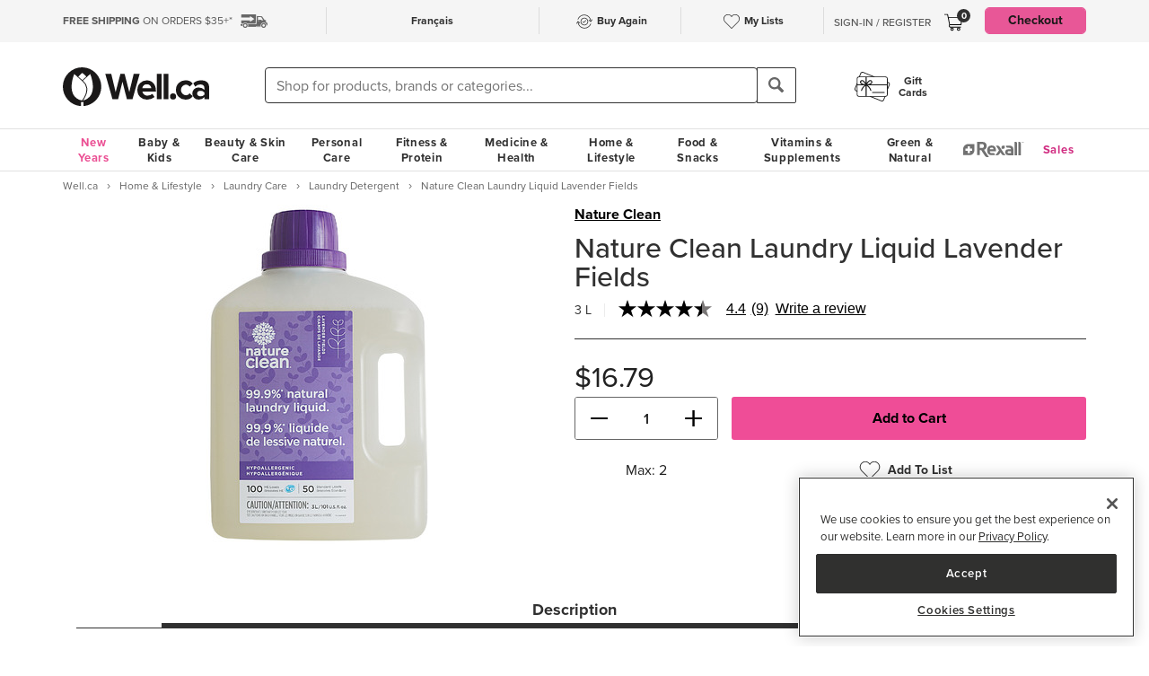

--- FILE ---
content_type: text/html; charset=utf-8
request_url: https://www.google.com/recaptcha/api2/aframe
body_size: -93
content:
<!DOCTYPE HTML><html><head><meta http-equiv="content-type" content="text/html; charset=UTF-8"></head><body><script nonce="g-GCGTHGRA0piQmCk8S9RA">/** Anti-fraud and anti-abuse applications only. See google.com/recaptcha */ try{var clients={'sodar':'https://pagead2.googlesyndication.com/pagead/sodar?'};window.addEventListener("message",function(a){try{if(a.source===window.parent){var b=JSON.parse(a.data);var c=clients[b['id']];if(c){var d=document.createElement('img');d.src=c+b['params']+'&rc='+(localStorage.getItem("rc::a")?sessionStorage.getItem("rc::b"):"");window.document.body.appendChild(d);sessionStorage.setItem("rc::e",parseInt(sessionStorage.getItem("rc::e")||0)+1);localStorage.setItem("rc::h",'1768672349537');}}}catch(b){}});window.parent.postMessage("_grecaptcha_ready", "*");}catch(b){}</script></body></html>

--- FILE ---
content_type: image/svg+xml
request_url: https://d2i6p126yvrgeu.cloudfront.net/images/product_flags/icon-canadian-brand.svg
body_size: 569
content:
<svg xmlns="http://www.w3.org/2000/svg" width="55.665" height="55.665" viewBox="0 0 55.665 55.665">
  <g id="icon-canadian-brand" transform="translate(-219.231 -263.377)">
    <g id="_1" data-name="1" transform="translate(225.24 271.453)">
      <g id="Group_38" data-name="Group 38">
        <path id="Path_20" data-name="Path 20" d="M75.362,115.551l-3.813,7.111c-.431.77-1.209.7-1.983.267l-2.76-1.43,2.059,10.923c.431,1.994-.957,1.994-1.639,1.132l-4.819-5.391-.782,2.738a.927.927,0,0,1-1.079.644l-6.093-1.277,1.6,5.814c.343,1.293.61,1.83-.347,2.169l-2.169,1.022,10.481,8.518a1.376,1.376,0,0,1,.48,1.426l-.919,3.008c3.611-.416,6.844-1.041,10.454-1.426.32-.034.854.492.85.862l-.477,11.034h1.754l-.275-11.011c0-.37.48-.919.8-.885,3.611.385,6.844,1.01,10.454,1.426l-.915-3.008a1.367,1.367,0,0,1,.477-1.426l10.485-8.518-2.173-1.022c-.953-.339-.686-.877-.347-2.169l1.6-5.814-6.089,1.277A.934.934,0,0,1,89.1,130.9l-.782-2.738L83.5,133.554c-.686.862-2.074.862-1.643-1.132L83.917,121.5l-2.76,1.43c-.774.431-1.548.5-1.983-.267" transform="translate(-53.538 -115.551)"/>
      </g>
    </g>
    <g id="Group_40" data-name="Group 40" transform="translate(219.231 263.377)">
      <g id="Group_39" data-name="Group 39">
        <path id="Path_21" data-name="Path 21" d="M79.795,169.1a27.833,27.833,0,1,1,27.833-27.833A27.865,27.865,0,0,1,79.795,169.1Zm0-53.378a25.545,25.545,0,1,0,25.545,25.545A25.576,25.576,0,0,0,79.795,115.721Z" transform="translate(-51.962 -113.433)"/>
      </g>
    </g>
  </g>
</svg>


--- FILE ---
content_type: application/javascript
request_url: https://prod-east-rcd-mt.rfksrv.com/rfkj/1/11226-68435223/rw?data=1,uO9zqSlV8zEycj4OczoJdzwQcPkOczcyb29C8zEysDsyb29vnT9Rt6Rx8zEydzwQcPkOczcJc6gJcSYJd6wJcn0Jcj1Gr3dDemNVs38TsmBys65Gtz4JcjsSe3oTczcPejgQe2UNdPoUdzsOcPcVd3gUbz4TdzwSdP8PcPAQd3wKciUNbz4yb29Pq6ZRr6h7pnh9s28WciMypmVS8zEyr6BSpi8I8ChBtCBzpi8W8D1z8yMyoSdH8zEyrzRvpScIpzRDoONPfj4IoPQNcz4TdiNQszQNc30IsCUZd3oVb7hPfj8MczoMcj4Tbz4Tdj8Ip3RMoPJKfmdyciNCfmdyb7cZciNzfj8Re3sIt3QOc38Mc3oMcOUNdPkTeSUZsDsNb6oZsDsIsPQNb6cZcj4TeiNQfj8McjsMdj0Ubz4Ud3oXrzRPoz4IpzRPoyNPfj4IoPQNcjsSb7gZcz0NdP0Rc3wKcjwQdy8I8CpOrSRvs65Dpi8W8ChFsClzt28I8DgM8zENdPoUdzsOcPcVd3gUb29RsCAyey8Ls79Lp7lzt7cLrC5Qtn9BbmdIpm5KbmNxtmVAsDAJr6BNtmBAbmNxtClKp6lOnPANc3wQbCxQrmMyb29Ft7BMpncyeBIyci8I8z8yb28P8BQI8D9CqSBAsO8WmO9OpCJFp5YPci8I8D9CqSBAnPcO8yMysCpHqmhvd30yniMyrD0yez4Sb29zrSVQpnxQ8zFX8D1xpSkyeDIyr6ZzomNBnSdLtmVQsDAyey9zoi8I8CNLoS5IplZIomVDtm5Dpi8W8ClK8DRZb29MomtBnSNLoS5IplZzrTlKt79V8zEyoS4yb29MomtBnSNLoS5IplZIomVDtm5Dpi8W8ClK8DQ,&sc=undefined&t=1768672339589&callback=rfk_cb1
body_size: 4740
content:
window.rfk_cb1 && rfk_cb1({"type2products":{"rfkid_31":[{"name":"Nature Clean Laundry Liquid","is_canadian":"1","add_to_cart":"/?action=buy_now&products_id=90801","final_price":"16.79","review_rating":4.7368,"category_names":["Natural Detergent","Laundry Detergent","Laundry Care","Nature Clean Laundry","Natural Laundry Care","Diapering & Potty","Nature Clean"],"name_en":"Nature Clean Laundry Liquid","brand":"Nature Clean","price":"16.79","star_rating":4.5,"review_count":19,"image_url":"https://dr9wvh6oz7mzp.cloudfront.net/i/58bdd18a56deef110e5ae816c7596436_ra,w240,h280_pa,w240,h280.jpg","id":1235953401,"url":"/products/nature-clean-laundry-liquid_90801.html","product_group":"90801","sku":"90801"},{"name":"Nature Clean Laundry Liquid Lemon Verbena","is_canadian":"1","add_to_cart":"/?action=buy_now&products_id=186532","final_price":"16.79","review_rating":4.6667,"category_names":["Natural Detergent","Laundry Detergent","Nature Clean Laundry","Natural Laundry Care","Laundry Care","Nature Clean"],"name_en":"Nature Clean Laundry Liquid Lemon Verbena","brand":"Nature Clean","price":"16.79","star_rating":4.5,"review_count":6,"image_url":"https://dr9wvh6oz7mzp.cloudfront.net/i/ff8774017f75b974974592fdb0dd98ba_ra,w240,h280_pa,w240,h280.jpg","id":376945273,"url":"/products/nature-clean-laundry-liquid-lemon-verbena_186532.html","product_group":"186532","sku":"186532"},{"name":"Nature Clean Laundry Liquid Fragrance Free ","is_canadian":"1","add_to_cart":"/?action=buy_now&products_id=91086","final_price":"16.79","review_rating":4.7778,"category_names":["Natural Detergent","Laundry Detergent","Cleaning Products","Nature Clean Laundry","Nature Clean Fragrance Free","Nature Clean Best Seller","Natural Laundry Care","Laundry Care","Health & Safety","Nature Clean"],"name_en":"Nature Clean Laundry Liquid Fragrance Free ","brand":"Nature Clean","price":"16.79","star_rating":5,"review_count":27,"image_url":"https://dr9wvh6oz7mzp.cloudfront.net/i/25f03cee421320a4438b37eed5aa1006_ra,w240,h280_pa,w240,h280.jpg","id":1891947823,"url":"/products/nature-clean-laundry-liquid-fragrance-free_91086.html","product_group":"91086","sku":"91086"},{"name":"Nature Clean Laundry Detergent Strips Wildflower","is_canadian":"1","add_to_cart":"/?action=buy_now&products_id=186351","final_price":"9.99","review_rating":4.5,"category_names":["Natural Detergent","Laundry Detergent","Nature Clean Laundry","Nature Clean NEW from Nature Clean!","Natural Laundry Care","Laundry Care","Nature Clean"],"name_en":"Nature Clean Laundry Detergent Strips Wildflower","brand":"Nature Clean","price":"9.99","star_rating":4.5,"review_count":8,"image_url":"https://dr9wvh6oz7mzp.cloudfront.net/i/784b161e7107620e3e5c499afc4b7db2_ra,w240,h280_pa,w240,h280.jpg","id":75959314,"url":"/products/nature-clean-laundry-detergent-strips-wildflower_186351.html","product_group":"186351","sku":"186351"},{"name":"Nature Clean Laundry Detergent Strips Fragrance Free","is_canadian":"1","add_to_cart":"/?action=buy_now&products_id=186350","final_price":"9.99","review_rating":3.9,"category_names":["Natural Detergent","Laundry Detergent","Nature Clean Laundry","Nature Clean Fragrance Free","Natural Laundry Care","Laundry Care","Nature Clean"],"name_en":"Nature Clean Laundry Detergent Strips Fragrance Free","brand":"Nature Clean","price":"9.99","star_rating":4,"review_count":20,"image_url":"https://dr9wvh6oz7mzp.cloudfront.net/i/1b281bd01dd44e9c380c6936278d425c_ra,w240,h280_pa,w240,h280.jpg","id":89578855,"url":"/products/nature-clean-laundry-detergent-strips-fragrance-free_186350.html","product_group":"186350","sku":"186350"},{"name":"Nature Clean Laundry Detergent Strips Fragrance Free Bundle","is_canadian":"1","add_to_cart":"/?action=buy_now&products_id=313118","final_price":"19.98","category_names":["Natural Detergent","Laundry Detergent","reflektion_blank_category","Nature Clean Laundry","Low Plastic Packaging","Natural Laundry Care","Laundry Care","Nature Clean","Green & Natural"],"name_en":"Nature Clean Laundry Detergent Strips Fragrance Free Bundle","brand":"Nature Clean","price":"19.98","image_url":"https://dr9wvh6oz7mzp.cloudfront.net/i/4c4b4e1d9d62bfee859299175e537294_ra,w240,h280_pa,w240,h280.jpg","id":2036303186,"url":"/products/nature-clean-laundry-detergent-strips-fragrance-free-bundle_313118.html","product_group":"313118","sku":"313118"},{"name":"Nature Clean Laundry Pacs Laundry Detergent Fragrance Free","is_canadian":"1","add_to_cart":"/?action=buy_now&products_id=91083","final_price":"10.79","review_rating":3.5714,"category_names":["Natural Detergent","Laundry Detergent","Laundry Care","Nature Clean Laundry","Nature Clean Fragrance Free","Natural Laundry Care","Diapering & Potty","Nature Clean"],"name_en":"Nature Clean Laundry Pacs Laundry Detergent Fragrance Free","brand":"Nature Clean","price":"10.79","star_rating":3.5,"review_count":7,"image_url":"https://dr9wvh6oz7mzp.cloudfront.net/i/579a183e92f6e063c2c7e9ac0064871c_ra,w240,h280_pa,w240,h280.jpg","id":617416596,"url":"/products/nature-clean-laundry-pacs-laundry-detergent-fragrance-free_91083.html","product_group":"91083","sku":"91083"},{"name":"Nature Clean Non-Chlorine Liquid Bleach","is_canadian":"1","add_to_cart":"/?action=buy_now&products_id=122086","final_price":"13.99","review_rating":4.8286,"category_names":["Natural Detergent","Laundry Detergent","Laundry Care","Nature Clean Laundry","Nature Clean Best Seller","Natural Laundry Care","Diapering & Potty","Nature Clean"],"name_en":"Nature Clean Non-Chlorine Liquid Bleach","brand":"Nature Clean","price":"13.99","star_rating":5,"review_count":35,"image_url":"https://dr9wvh6oz7mzp.cloudfront.net/i/f770dcf27916fc9d9aa2b3a7aa70d176_ra,w240,h280_pa,w240,h280.jpg","id":1246697050,"url":"/products/nature-clean-non-chlorine-liquid-bleach_122086.html","product_group":"122086","sku":"122086"},{"name":"Nature Clean Laundry Booster Pods","is_canadian":"1","add_to_cart":"/?action=buy_now&products_id=295004","final_price":"10.99","category_names":["Natural Detergent","Laundry Detergent","Stain Removal","Fabric Freshener","Natural Stain Remover","Natural Laundry Care","Laundry Care","Nature Clean"],"name_en":"Nature Clean Laundry Booster Pods","brand":"Nature Clean","price":"10.99","image_url":"https://dr9wvh6oz7mzp.cloudfront.net/i/138550725daddb67220e638c7aeee034_ra,w240,h280_pa,w240,h280.jpg","id":808492241,"url":"/products/nature-clean-laundry-booster-pods_295004.html","product_group":"295004","sku":"295004"},{"name":"Nature Clean Plastic Free Bundle","is_canadian":"1","add_to_cart":"/?action=buy_now&products_id=303862","final_price":"29.97","category_names":["Floor & Carpet Cleaners","Bathroom Cleaners","Laundry Detergent","reflektion_blank_category","Nature Clean Laundry","Nature Clean Household","Cleaning Supplies","Laundry Care","Nature Clean"],"name_en":"Nature Clean Plastic Free Bundle","brand":"Nature Clean","price":"29.97","image_url":"https://dr9wvh6oz7mzp.cloudfront.net/i/4539cb505d43ca2a9ee845823dc74861_ra,w240,h280_pa,w240,h280.jpg","id":2056101870,"url":"/products/nature-clean-plastic-free-bundle_303862.html","product_group":"303862","sku":"303862"},{"name":"Nature Clean Concentrated Laundry Liquid Lavender","is_canadian":"1","add_to_cart":"/?action=buy_now&products_id=318126","final_price":"15.99","category_names":["Laundry Detergent","Laundry Care","Nature Clean"],"name_en":"Nature Clean Concentrated Laundry Liquid Lavender","brand":"Nature Clean","price":"15.99","image_url":"https://dr9wvh6oz7mzp.cloudfront.net/i/9927bd59e8a7c99f48d1ed41b3024ea6_ra,w240,h280_pa,w240,h280.jpg","id":568281198,"url":"/products/nature-clean-concentrated-laundry-liquid-lavender_318126.html","product_group":"318126","sku":"318126"},{"name":"Nature Clean Laundry Detergent Sheets","is_canadian":"1","add_to_cart":"/?action=buy_now&products_id=339793","final_price":"5.29","category_names":["Laundry Detergent","Laundry Care","Nature Clean"],"name_en":"Nature Clean Laundry Detergent Sheets","brand":"Nature Clean","price":"5.29","image_url":"https://dr9wvh6oz7mzp.cloudfront.net/i/cf2fc9a0e0494cbf2e87068a906c2967_ra,w240,h280_pa,w240,h280.jpg","id":524830007,"url":"/products/nature-clean-laundry-detergent-sheets_339793.html","product_group":"339793","sku":"339793"},{"name":"Nature Clean Laundry Detergent Strips Linen","is_canadian":"1","add_to_cart":"/?action=buy_now&products_id=284040","final_price":"9.99","review_rating":1,"category_names":["Laundry Detergent","Laundry Care","Nature Clean"],"name_en":"Nature Clean Laundry Detergent Strips Linen","brand":"Nature Clean","price":"9.99","star_rating":1,"review_count":2,"image_url":"https://dr9wvh6oz7mzp.cloudfront.net/i/891a2a11d3afc788c9d843693c952fa4_ra,w240,h280_pa,w240,h280.jpg","id":561755325,"url":"/products/nature-clean-laundry-detergent-strips-linen_284040.html","product_group":"284040","sku":"284040"},{"name":"Nature Clean Concentrated Laundry Liquid Fragrance Free","is_canadian":"1","add_to_cart":"/?action=buy_now&products_id=318127","final_price":"15.99","category_names":["Laundry Detergent","Laundry Care","Nature Clean"],"name_en":"Nature Clean Concentrated Laundry Liquid Fragrance Free","brand":"Nature Clean","price":"15.99","image_url":"https://dr9wvh6oz7mzp.cloudfront.net/i/a479be7535d05d10189ae2124d54c643_ra,w240,h280_pa,w240,h280.jpg","id":649938420,"url":"/products/nature-clean-concentrated-laundry-liquid-fragrance-free_318127.html","product_group":"318127","sku":"318127"},{"name":"Nature Clean Concentrated Laundry Liquid Lemon Verbena","is_canadian":"1","add_to_cart":"/?action=buy_now&products_id=318125","final_price":"15.99","category_names":["Laundry Detergent","Laundry Care","Nature Clean"],"name_en":"Nature Clean Concentrated Laundry Liquid Lemon Verbena","brand":"Nature Clean","price":"15.99","image_url":"https://dr9wvh6oz7mzp.cloudfront.net/i/385eea236a426738a73e85f7ec5583d1_ra,w240,h280_pa,w240,h280.jpg","id":5704670,"url":"/products/nature-clean-concentrated-laundry-liquid-lemon-verbena_318125.html","product_group":"318125","sku":"318125"},{"name":"Nature Clean Fragrance Free Bundle","is_canadian":"1","add_to_cart":"/?action=buy_now&products_id=303864","final_price":"29.23","category_names":["Laundry Detergent","reflektion_blank_category","Home & Lifestyle","Nature Clean"],"name_en":"Nature Clean Fragrance Free Bundle","brand":"Nature Clean","price":"30.77","image_url":"https://dr9wvh6oz7mzp.cloudfront.net/i/3e1775e9cb3660b0209f1e58e66d91ac_ra,w240,h280_pa,w240,h280.jpg","id":1535424764,"url":"/products/nature-clean-fragrance-free-bundle_303864.html","product_group":"303864","sku":"303864"}],"rfkid_32":[{"name":"Nature Clean Automatic Dishwasher Pacs ","is_canadian":"1","add_to_cart":"/?action=buy_now&products_id=114662","final_price":"25.99","review_rating":4.7193,"category_names":["Natural Dish Soap","Dishwasher Detergents","Nature Clean Dish","Nature Clean Best Seller","Natural Cleaning Supplies","Cleaning Supplies","Nature Clean"],"name_en":"Nature Clean Automatic Dishwasher Pacs ","brand":"Nature Clean","price":"25.99","star_rating":4.5,"review_count":57,"image_url":"https://dr9wvh6oz7mzp.cloudfront.net/i/f7823b31761180f2986933ee6fdf245c_ra,w240,h280_pa,w240,h280.jpg","id":1461265109,"url":"/products/nature-clean-automatic-dishwasher-pacs_114662.html","product_group":"114662","sku":"114662"},{"name":"Nature Clean Liquid Hand Soap Refill Citrus","is_canadian":"1","add_to_cart":"/?action=buy_now&products_id=148564","final_price":"9.99","review_rating":3.4,"category_names":["Liquid Hand Soap","Natural Liquid Hand Soap","Nature Clean Personal Care","Nature Clean Best Seller","Soap, Bath & Shower","Natural Soap, Bath & Shower","Nature Clean"],"name_en":"Nature Clean Liquid Hand Soap Refill Citrus","brand":"Nature Clean","price":"9.99","star_rating":3.5,"review_count":10,"image_url":"https://dr9wvh6oz7mzp.cloudfront.net/i/8047f04fdd07cd38bd309eb97cb4e887_ra,w240,h280_pa,w240,h280.jpg","id":1840722440,"url":"/products/nature-clean-liquid-hand-soap-refill-citrus_148564.html","product_group":"148564","sku":"148564"},{"name":"Nature Clean Auto Dishwasher Gel","is_canadian":"1","add_to_cart":"/?action=buy_now&products_id=8415","final_price":"14.49","review_rating":3.6,"category_names":["Natural Dish Soap","Dish Soap","Dishwasher Detergents","Nature Clean Dish","Bulk & Refillable Products","Natural Cleaning Supplies","Cleaning Supplies","Nature Clean","Green & Natural"],"name_en":"Nature Clean Auto Dishwasher Gel","brand":"Nature Clean","price":"14.49","star_rating":3.5,"review_count":30,"image_url":"https://dr9wvh6oz7mzp.cloudfront.net/i/fbe857d09dc35aec8a21155659f41360_ra,w240,h280_pa,w240,h280.jpg","id":1865348085,"url":"/products/nature-clean-auto-dishwasher-gel_8415.html","product_group":"8415","sku":"8415"},{"name":"eco-max Natural Lavender Laundry Wash","is_canadian":"1","add_to_cart":"/?action=buy_now&products_id=156867","final_price":"12.31","review_rating":3.3333,"category_names":["Natural Detergent","Laundry Detergent","Natural Laundry Care","Laundry Care","eco-max"],"name_en":"eco-max Natural Lavender Laundry Wash","brand":"eco-max","price":"14.49","star_rating":3.5,"review_count":9,"image_url":"https://dr9wvh6oz7mzp.cloudfront.net/i/b8dd8f47312173f8958692133ae57728_ra,w240,h280_pa,w240,h280.jpg","id":258673530,"url":"/products/eco-max-natural-lavender-laundry-wash_156867.html","product_group":"156867","sku":"156867"},{"name":"ATTITUDE Laundry Detergent Wildflowers","is_canadian":"1","add_to_cart":"/?action=buy_now&products_id=209683","final_price":"14.99","review_rating":4.1667,"category_names":["Natural Detergent","Laundry Detergent","ATTITUDE Household","Natural Laundry Care","Laundry Care","ATTITUDE"],"name_en":"ATTITUDE Laundry Detergent Wildflowers","brand":"ATTITUDE","price":"14.99","star_rating":4,"review_count":6,"image_url":"https://dr9wvh6oz7mzp.cloudfront.net/i/95c50be8a54a10fa8d7b80ba4926e59b_ra,w240,h280_pa,w240,h280.jpg","id":1959913422,"url":"/products/attitude-laundry-detergent-wildflowers_209683.html","product_group":"209683","sku":"209683"},{"name":"Mint Cleaning Laundry Detergent Lavender + Mint","is_canadian":"1","add_to_cart":"/?action=buy_now&products_id=282400","final_price":"18.99","review_rating":5,"category_names":["Natural Detergent","Laundry Detergent","Natural Laundry Care","Laundry Care","Mint Cleaning"],"name_en":"Mint Cleaning Laundry Detergent Lavender + Mint","brand":"Mint Cleaning","price":"18.99","star_rating":5,"review_count":9,"image_url":"https://dr9wvh6oz7mzp.cloudfront.net/i/d68fb8d5bbd2e581c58f04077a809da8_ra,w240,h280_pa,w240,h280.jpg","id":2002617964,"url":"/products/mint-cleaning-laundry-detergent-lavender-mint_282400.html","product_group":"282400","sku":"282400"},{"name":"Pure Laundry Detergent Almond Blossom","is_canadian":"1","add_to_cart":"/?action=buy_now&products_id=314528","final_price":"19.99","category_names":["Laundry Detergent","Laundry Care","Pure"],"name_en":"Pure Laundry Detergent Almond Blossom","brand":"Pure","price":"19.99","image_url":"https://dr9wvh6oz7mzp.cloudfront.net/i/3ac51f54be2f527ffa6b08b90d3b8504_ra,w240,h280_pa,w240,h280.jpg","id":938610391,"url":"/products/pure-laundry-detergent-almond-blossom_314528.html","product_group":"314528","sku":"314528"},{"name":"eco-max Laundry Wash Natural Lavender","is_canadian":"1","add_to_cart":"/?action=buy_now&products_id=216654","final_price":"10.87","category_names":["Natural Detergent","Laundry Detergent","Natural Laundry Care","Laundry Care","eco-max"],"name_en":"eco-max Laundry Wash Natural Lavender","brand":"eco-max","price":"12.79","image_url":"https://dr9wvh6oz7mzp.cloudfront.net/i/eecdd5c0484d897c201faf798e556636_ra,w240,h280_pa,w240,h280.jpg","id":954760897,"url":"/products/eco-max-laundry-wash-natural-lavender_216654.html","product_group":"216654","sku":"216654"},{"name":"Pure Laundry Detergent Lavender","is_canadian":"1","add_to_cart":"/?action=buy_now&products_id=219140","final_price":"19.99","category_names":["Laundry Detergent","Laundry Care","Pure"],"name_en":"Pure Laundry Detergent Lavender","brand":"Pure","price":"19.99","image_url":"https://dr9wvh6oz7mzp.cloudfront.net/i/3f55784de079772761104d08f436cbc4_ra,w240,h280_pa,w240,h280.jpg","id":2050136588,"url":"/products/pure-laundry-detergent-lavender_219140.html","product_group":"219140","sku":"219140"},{"name":"Method Laundry Detergent Beach Sage","add_to_cart":"/?action=buy_now&products_id=214487","final_price":"19.99","review_rating":5,"category_names":["Natural Detergent","Laundry Detergent","Method Laundry","Natural Laundry Care","Laundry Care","Method","method"],"name_en":"Method Laundry Detergent Beach Sage","brand":"method","price":"19.99","star_rating":5,"review_count":4,"image_url":"https://dr9wvh6oz7mzp.cloudfront.net/i/fbf84234d8c42d9e156db2fe8baf2c9f_ra,w240,h280_pa,w240,h280.jpg","id":679470675,"url":"/products/method-laundry-detergent-beach-sage_214487.html","product_group":"214487","sku":"214487"},{"name":"Bio-vert HE Laundry Detergent Morning Dew","is_canadian":"1","add_to_cart":"/?action=buy_now&products_id=295826","final_price":"22.99","category_names":["Laundry Detergent","Laundry Care","Bio-vert"],"name_en":"Bio-vert HE Laundry Detergent Morning Dew","brand":"Bio-vert","price":"22.99","image_url":"https://dr9wvh6oz7mzp.cloudfront.net/i/f8eff96fc158f4ef51e79b22bb274f1e_ra,w240,h280_pa,w240,h280.jpg","id":1347110921,"url":"/products/bio-vert-he-laundry-detergent-morning-dew_295826.html","product_group":"295826","sku":"295826"},{"name":"eco-max Hypoallergenic Laundry Wash","is_canadian":"1","add_to_cart":"/?action=buy_now&products_id=156859","final_price":"12.31","review_rating":3.8571,"category_names":["Natural Detergent","Laundry Detergent","Natural Laundry Care","Laundry Care","eco-max"],"name_en":"eco-max Hypoallergenic Laundry Wash","brand":"eco-max","price":"14.49","star_rating":4,"review_count":7,"image_url":"https://dr9wvh6oz7mzp.cloudfront.net/i/0f5a2168aba0b7b9a9f7965e3a47209d_ra,w240,h280_pa,w240,h280.jpg","id":315695347,"url":"/products/eco-max-hypoallergenic-laundry-wash_156859.html","product_group":"156859","sku":"156859"},{"name":"ATTITUDE Laundry Detergent Lavender","is_canadian":"1","add_to_cart":"/?action=buy_now&products_id=315269","final_price":"14.99","category_names":["Natural Detergent","Laundry Detergent","ATTITUDE Household","Natural Laundry Care","Laundry Care","ATTITUDE"],"name_en":"ATTITUDE Laundry Detergent Lavender","brand":"ATTITUDE","price":"14.99","image_url":"https://dr9wvh6oz7mzp.cloudfront.net/i/16a2c9865cc9583406468a42219090f0_ra,w240,h280_pa,w240,h280.jpg","id":1826497629,"url":"/products/attitude-laundry-detergent-lavender_315269.html","product_group":"315269","sku":"315269"},{"name":"Forever & Ever Premium Laundry Wash Powder Soft Scent","is_canadian":"1","add_to_cart":"/?action=buy_now&products_id=82041","final_price":"18.99","review_rating":4.9091,"category_names":["Natural Detergent","Laundry Detergent","Natural Laundry Care","Laundry Care","Forever & Ever"],"name_en":"Forever & Ever Premium Laundry Wash Powder Soft Scent","brand":"Forever & Ever","price":"18.99","star_rating":5,"review_count":22,"image_url":"https://dr9wvh6oz7mzp.cloudfront.net/i/b0fef29aa3bb91c0630c473c8ffb175e_ra,w240,h280_pa,w240,h280.jpg","id":100425086,"url":"/products/forever-ever-premium-laundry-wash-powder-soft-scent_82041.html","product_group":"82041","sku":"82041"},{"name":"ECOS Laundry Detergent Free & Clear","add_to_cart":"/?action=buy_now&products_id=183196","final_price":"17.29","review_rating":4.7203,"category_names":["Laundry Detergent","ECOS Laundry","Laundry Care","ECOS"],"name_en":"ECOS Laundry Detergent Free & Clear","brand":"ECOS","price":"17.29","star_rating":4.5,"review_count":454,"image_url":"https://dr9wvh6oz7mzp.cloudfront.net/i/ae717fc3b222db3a3c235372d978a6a4_ra,w240,h280_pa,w240,h280.jpg","id":1420966340,"url":"/products/ecos-laundry-detergent-free-clear_183196.html","product_group":"183196","sku":"183196"},{"name":"Good Juju Laundry Detergent Sheets Lavender Bloom","is_canadian":"1","add_to_cart":"/?action=buy_now&products_id=220003","final_price":"14.99","review_rating":3,"category_names":["Natural Detergent","Laundry Detergent","Compostable Packaging","Natural Laundry Care","Laundry Care","Green & Natural","Good Juju"],"name_en":"Good Juju Laundry Detergent Sheets Lavender Bloom","brand":"Good Juju","price":"14.99","star_rating":3,"review_count":11,"image_url":"https://dr9wvh6oz7mzp.cloudfront.net/i/afadeac7d0fe85cf3904c1cfe804b032_ra,w240,h280_pa,w240,h280.jpg","id":1700518470,"url":"/products/good-juju-laundry-detergent-sheets-lavender-bloom_220003.html","product_group":"220003","sku":"220003"}]},"type2data":{"rfkid_31":{"title":"rfkid_31"},"rfkid_32":{"title":"rfkid_32"}},"products":[{"add_to_cart":"/?action=buy_now&products_id=91084","all_category_ids":["15104","66","2439","3305","2441","2446","92","2448","18","15100","15230"],"blacklisted":"0","brand":"Nature Clean","brands":["Nature Clean"],"category_ids":["15230","3305","2448","15104","2446","2441","2439"],"category_names":["Natural Detergent","Laundry Detergent","Nature Clean Laundry","Natural Laundry Care","Laundry Care","Nature Clean"],"final_price":16.79,"id":1852104326,"image_url":"https://dr9wvh6oz7mzp.cloudfront.net/i/353a95156283fd3b63588583aa170650_ra,w240,h280_pa,w240,h280.jpg","is_canadian":"1","is_in_stock":1,"name":"Nature Clean Laundry Liquid Lavender Fields ","name_en":"Nature Clean Laundry Liquid Lavender Fields ","on_sale":0,"price":16.79,"prod_url_key":"91084","product_group":"91084","product_url":"/products/nature-clean-laundry-liquid-lavender-fields_91084.html","review_count":9,"review_rating":4.4444,"rfk_is_disabled":false,"sku":"91084","sku_lookup":["91084"],"sku_url_key":"91084","skuid":1289824166,"star_rating":4.5,"url":"/products/nature-clean-laundry-liquid-lavender-fields_91084.html"}],"errors":{},"debug":{},"dt":0.06239604949951172,"ip":"3.21.245.107","sid":"","WID":"prod-rcd-c01-5f56e7c43245-6522-20260117.121755","a2r":2,"ts":1768672339937})

--- FILE ---
content_type: application/javascript
request_url: https://well.ca/includes/javascript/magnifier.js
body_size: 10384
content:
var Magnifier=function(evt,options){console.log("NEW MAGNIFIER CREATED");"use strict";var gOptions=options||{},curThumb=null,curData={x:0,y:0,w:0,h:0,lensW:0,lensH:0,lensBgX:0,lensBgY:0,largeW:0,largeH:0,largeL:0,largeT:0,zoom:2,zoomMin:1.1,zoomMax:5,mode:"outside",largeWrapperId:(gOptions.largeWrapper!==undefined)?(gOptions.largeWrapper.id||null):null,status:0,zoomAttached:false,zoomable:(gOptions.zoomable!==undefined)?gOptions.zoomable:false,onthumbenter:(gOptions.onthumbenter!==undefined)?gOptions.onthumbenter:null,onthumbmove:(gOptions.onthumbmove!==undefined)?gOptions.onthumbmove:null,onthumbleave:(gOptions.onthumbleave!==undefined)?gOptions.onthumbleave:null,onzoom:(gOptions.onzoom!==undefined)?gOptions.onzoom:null},pos={t:0,l:0,x:0,y:0},gId=0,status=0,curIdx="",curLens=null,curLarge=null,gZoom=(gOptions.zoom!==undefined)?gOptions.zoom:curData.zoom,gZoomMin=(gOptions.zoomMin!==undefined)?gOptions.zoomMin:curData.zoomMin,gZoomMax=(gOptions.zoomMax!==undefined)?gOptions.zoomMax:curData.zoomMax,gMode=gOptions.mode||curData.mode,data={},inBounds=false,isOverThumb=0,getElementsByClass=function(className){var list=[],elements=null,len=0,pattern="",i=0,j=0;if(document.getElementsByClassName){list=document.getElementsByClassName(className)}else{elements=document.getElementsByTagName("*");len=elements.length;pattern=new RegExp("(^|\\s)"+className+"(\\s|$)");for(i,j;i<len;i+=1){if(pattern.test(elements[i].className)){list[j]=elements[i];j+=1}}}return list},$=function(selector){var idx="",type=selector.charAt(0),result=null;if(type==="#"||type==="."){idx=selector.substr(1,selector.length)}if(idx!==""){switch(type){case"#":result=document.getElementById(idx);break;case".":result=getElementsByClass(idx);break}}return result},createLens=function(thumb,idx){var lens=document.createElement("div");lens.id=idx+"-lens";lens.className="magnifier-loader";thumb.parentNode.appendChild(lens)},updateLensOnZoom=function(){curLens.style.left=pos.l+"px";curLens.style.top=pos.t+"px";curLens.style.width=curData.lensW+"px";curLens.style.height=curData.lensH+"px";curLens.style.backgroundPosition="-"+curData.lensBgX+"px -"+curData.lensBgY+"px";curLarge.style.left="-"+curData.largeL+"px";curLarge.style.top="-"+curData.largeT+"px";curLarge.style.width=curData.largeW+"px";curLarge.style.height=curData.largeH+"px"},updateLensOnLoad=function(idx,thumb,large,largeWrapper){var lens=$("#"+idx+"-lens"),textWrapper=null;if(data[idx].status===1){textWrapper=document.createElement("div");textWrapper.className="magnifier-loader-text";lens.className="magnifier-loader hidden";textWrapper.appendChild(document.createTextNode("Loading..."));lens.appendChild(textWrapper)}else{if(data[idx].status===2){lens.className="magnifier-lens hidden";lens.removeChild(lens.childNodes[0]);lens.style.background="url("+thumb.src+") no-repeat 0 0 scroll";large.id=idx+"-large";large.style.width=data[idx].largeW+"px";large.style.height=data[idx].largeH+"px";large.className="magnifier-large hidden";if(data[idx].mode==="inside"){lens.appendChild(large)}else{largeWrapper.appendChild(large)}}}lens.style.width=data[idx].lensW+"px";lens.style.height=data[idx].lensH+"px"},getMousePos=function(){var xPos=pos.x-curData.x,yPos=pos.y-curData.y,t=0,l=0;inBounds=(xPos<0||yPos<0||xPos>curData.w||yPos>curData.h)?false:true;l=xPos-(curData.lensW/2);t=yPos-(curData.lensH/2);if(curData.mode!=="inside"){if(xPos<curData.lensW/2){l=0}if(yPos<curData.lensH/2){t=0}if(xPos-curData.w+(curData.lensW/2)>0){l=curData.w-(curData.lensW+2)}if(yPos-curData.h+(curData.lensH/2)>0){t=curData.h-(curData.lensH+2)}}pos.l=Math.round(l);pos.t=Math.round(t);curData.lensBgX=pos.l+1;curData.lensBgY=pos.t+1;if(curData.mode==="inside"){curData.largeL=Math.round(xPos*(curData.zoom-(curData.lensW/curData.w)));curData.largeT=Math.round(yPos*(curData.zoom-(curData.lensH/curData.h)))}else{curData.largeL=Math.round(curData.lensBgX*curData.zoom*(curData.largeWrapperW/curData.w));curData.largeT=Math.round(curData.lensBgY*curData.zoom*(curData.largeWrapperH/curData.h))}},zoomInOut=function(e){var delta=(e.wheelDelta>0||e.detail<0)?0.1:-0.1,handler=curData.onzoom,multiplier=1,w=0,h=0;if(e.preventDefault){e.preventDefault()}e.returnValue=false;curData.zoom=Math.round((curData.zoom+delta)*10)/10;if(curData.zoom>=curData.zoomMax){curData.zoom=curData.zoomMax}else{if(curData.zoom>=curData.zoomMin){curData.lensW=Math.round(curData.w/curData.zoom);curData.lensH=Math.round(curData.h/curData.zoom);if(curData.mode==="inside"){w=curData.w;h=curData.h}else{w=curData.largeWrapperW;h=curData.largeWrapperH;multiplier=curData.largeWrapperW/curData.w}curData.largeW=Math.round(curData.zoom*w);curData.largeH=Math.round(curData.zoom*h);getMousePos();updateLensOnZoom();if(handler!==null){handler({thumb:curThumb,lens:curLens,large:curLarge,x:pos.x,y:pos.y,zoom:Math.round(curData.zoom*multiplier*10)/10,w:curData.lensW,h:curData.lensH})}}else{curData.zoom=curData.zoomMin}}},onThumbEnter=function(){curData=data[curIdx];curLens=$("#"+curIdx+"-lens");if(curData.status===2){curLens.className="magnifier-lens";if(curData.zoomAttached===false){if(curData.zoomable!==undefined&&curData.zoomable===true){evt.attach("mousewheel",curLens,zoomInOut);if(window.addEventListener){curLens.addEventListener("DOMMouseScroll",function(e){zoomInOut(e)})}}curData.zoomAttached=true}curLarge=$("#"+curIdx+"-large");curLarge.className="magnifier-large"}else{if(curData.status===1){curLens.className="magnifier-loader"}}},onThumbLeave=function(){if(curData.status>0){var handler=curData.onthumbleave;if(handler!==null){handler({thumb:curThumb,lens:curLens,large:curLarge,x:pos.x,y:pos.y})}if(curLens.className.indexOf("hidden")===-1){curLens.className+=" hidden";curThumb.className=curData.thumbCssClass;if(curLarge!==null){curLarge.className+=" hidden"}}}},move=function(){if(status!==curData.status){onThumbEnter()}if(curData.status>0){curThumb.className=curData.thumbCssClass+" opaque";if(curData.status===1){curLens.className="magnifier-loader"}else{if(curData.status===2){curLens.className="magnifier-lens";curLarge.className="magnifier-large";curLarge.style.left="-"+curData.largeL+"px";curLarge.style.top="-"+curData.largeT+"px"}}curLens.style.left=pos.l+"px";curLens.style.top=pos.t+"px";curLens.style.backgroundPosition="-"+curData.lensBgX+"px -"+curData.lensBgY+"px";var handler=curData.onthumbmove;if(handler!==null){handler({thumb:curThumb,lens:curLens,large:curLarge,x:pos.x,y:pos.y})}}status=curData.status},setThumbData=function(thumb,thumbData){var thumbBounds=thumb.getBoundingClientRect(),w=0,h=0;thumbData.x=thumbBounds.left;thumbData.y=thumbBounds.top;thumbData.w=Math.round(thumbBounds.right-thumbData.x);thumbData.h=Math.round(thumbBounds.bottom-thumbData.y);thumbData.lensW=Math.round(thumbData.w/thumbData.zoom);thumbData.lensH=Math.round(thumbData.h/thumbData.zoom);if(thumbData.mode==="inside"){w=thumbData.w;h=thumbData.h}else{w=thumbData.largeWrapperW;h=thumbData.largeWrapperH}thumbData.largeW=Math.round(thumbData.zoom*w);thumbData.largeH=Math.round(thumbData.zoom*h)};this.attach=function(options){if(options.thumb===undefined){throw {name:"Magnifier error",message:"Please set thumbnail",toString:function(){return this.name+": "+this.message}}}var thumb=$(options.thumb),i=0;if(thumb.length!==undefined){for(i;i<thumb.length;i+=1){options.thumb=thumb[i];this.set(options)}}else{options.thumb=thumb;this.set(options)}};this.setThumb=function(thumb){curThumb=thumb};this.set=function(options){if(data[options.thumb.id]!==undefined){curThumb=options.thumb;return false}var thumbObj=new Image(),largeObj=new Image(),thumb=options.thumb,idx=thumb.id,zoomable=null,largeUrl=null,largeWrapper=($("#"+options.largeWrapper)||$("#"+thumb.getAttribute("data-large-img-wrapper"))||$("#"+curData.largeWrapperId)),zoom=options.zoom||thumb.getAttribute("data-zoom")||gZoom,zoomMin=options.zoomMin||thumb.getAttribute("data-zoom-min")||gZoomMin,zoomMax=options.zoomMax||thumb.getAttribute("data-zoom-max")||gZoomMax,mode=options.mode||thumb.getAttribute("data-mode")||gMode,onthumbenter=(options.onthumbenter!==undefined)?options.onthumbenter:curData.onthumbenter,onthumbleave=(options.onthumbleave!==undefined)?options.onthumbleave:curData.onthumbleave,onthumbmove=(options.onthumbmove!==undefined)?options.onthumbmove:curData.onthumbmove,onzoom=(options.onzoom!==undefined)?options.onzoom:curData.onzoom;if(options.large===undefined){largeUrl=(options.thumb.getAttribute("data-large-img-url")!==null)?options.thumb.getAttribute("data-large-img-url"):options.thumb.src}else{largeUrl=options.large}if(largeWrapper===null&&mode!=="inside"){throw {name:"Magnifier error",message:"Please specify large image wrapper DOM element",toString:function(){return this.name+": "+this.message}}}if(options.zoomable!==undefined){zoomable=options.zoomable}else{if(thumb.getAttribute("data-zoomable")!==null){zoomable=(thumb.getAttribute("data-zoomable")==="true")}else{if(curData.zoomable!==undefined){zoomable=curData.zoomable}}}if(thumb.id===""){idx=thumb.id="magnifier-item-"+gId;gId+=1}createLens(thumb,idx);data[idx]={zoom:zoom,zoomMin:zoomMin,zoomMax:zoomMax,mode:mode,zoomable:zoomable,thumbCssClass:thumb.className,zoomAttached:false,status:0,largeUrl:largeUrl,largeWrapperId:mode==="outside"?largeWrapper.id:null,largeWrapperW:mode==="outside"?largeWrapper.offsetWidth:null,largeWrapperH:mode==="outside"?largeWrapper.offsetHeight:null,onzoom:onzoom,onthumbenter:onthumbenter,onthumbleave:onthumbleave,onthumbmove:onthumbmove};evt.attach("mouseover",thumb,function(e,src){if(curData.status!==0){onThumbLeave()}curIdx=src.id;curThumb=src;onThumbEnter(src);setThumbData(curThumb,curData);pos.x=e.clientX;pos.y=e.clientY;getMousePos();move();var handler=curData.onthumbenter;if(handler!==null){handler({thumb:curThumb,lens:curLens,large:curLarge,x:pos.x,y:pos.y})}},false);evt.attach("mousemove",thumb,function(e,src){isOverThumb=1});evt.attach("load",thumbObj,function(){data[idx].status=1;setThumbData(thumb,data[idx]);updateLensOnLoad(idx);if(inBounds){onThumbEnter();move()}evt.attach("load",largeObj,function(){data[idx].status=2;updateLensOnLoad(idx,thumb,largeObj,largeWrapper);if(inBounds){onThumbEnter();move()}});largeObj.src=data[idx].largeUrl});thumbObj.src=thumb.src};evt.attach("mousemove",document,function(e){pos.x=e.clientX;pos.y=e.clientY;getMousePos();if(inBounds===true){move()}else{if(isOverThumb!==0){onThumbLeave()}isOverThumb=0}},false);evt.attach("scroll",window,function(){if(curThumb!==null){setThumbData(curThumb,curData)}})};

--- FILE ---
content_type: application/javascript
request_url: https://d2i6p126yvrgeu.cloudfront.net/javascript/product_info.57bc03c32ded9aaa7c07d933bc09c4b66a5c971e.js
body_size: 33479
content:
$(document).ready(function(){var button="";var add_all_active=false;var error=false;var spinnerImg=CDNUrl+"/images/spinner2.gif";$(".add_all_to_cart").click(function(){if(add_all_active){return false}button="add_to_cart";add_all_active=true;var $bundles_id=$(this).siblings("input").val();var data={bundles_id:$bundles_id,ajax:true};data[button]="submit";var bundle_form=$(this).closest("form");if(!error){$("#header-shopping-cart-count").html('<img src="'+spinnerImg+'" style="width:10px">');$("#shopping-cart-table").html('<center class="shopping-cart-totals"><p>Calculating...<br><img src="'+spinnerImg+'"></p></center>');$("#hover_shopping_cart_total").html('<center style="font-size:13px">Calculating...<br><img src="'+spinnerImg+'"></center>');$.ajax({type:"POST",url:"/ajax_index.php?main_page=shopping_cart&action=add_bundle_products",data:data,dataType:"json",success:function(result){if(result.cart_error==true){msg=result.body;$("#header-shopping-cart-count").html(result.count);$("#alert_messages").html(result.cart_error_message);if($(window).scrollTop()>$("#alert_messages").offset().top-15){$("html, body").animate({scrollTop:$("#alert_messages").offset().top-15},1500)}return}else{if(result.other_error==true){top.location.href=result.success_link}else{if(result.other_error==false&&result.cart_error==false){msg=result.body;$("#shopping-cart-table").html(msg);$("#header-shopping-cart-count").html(result.count);showPopup(result);return}else{bundle_form.unbind();bundle_form.submit()}}}},error:function(request,error_string,e){bundle_form.unbind();bundle_form.submit()},timeout:3500});add_all_active=false}return false})});
/*!
 * jQuery UI Stars v3.0.1
 * Copyright (c) 2010 Marek "Orkan" Zajac (orkans@gmail.com)
 * Dual licensed under the MIT and GPL licenses.
 * http://docs.jquery.com/License
 * Depends:
 *	jquery.ui.core.js
 *	jquery.ui.widget.js
 */
(function($){$.widget("ui.stars",{options:{inputType:"radio",split:0,disabled:false,cancelTitle:"Cancel Rating",cancelValue:0,cancelShow:true,disableValue:true,oneVoteOnly:false,showTitles:false,captionEl:null,callback:null,starWidth:16,cancelClass:"ui-stars-cancel",starClass:"ui-stars-star",starOnClass:"star-full",starHoverClass:"star-full",starDisabledClass:"ui-stars-star-disabled",cancelHoverClass:"ui-stars-cancel-hover",cancelDisabledClass:"ui-stars-cancel-disabled"},_create:function(){var self=this,o=this.options,starId=0;this.element.data("former.stars",this.element.html());o.isSelect=o.inputType=="select";this.$form=$(this.element).closest("form");this.$selec=o.isSelect?$("select",this.element):null;this.$rboxs=o.isSelect?$("option",this.$selec):$(":radio",this.element);this.$stars=this.$rboxs.map(function(i){var el={value:this.value,title:(o.isSelect?this.text:this.title)||this.value,isDefault:(o.isSelect&&this.defaultSelected)||this.defaultChecked};if(i==0){o.split=typeof o.split!="number"?0:o.split;o.val2id=[];o.id2val=[];o.id2title=[];o.name=o.isSelect?self.$selec.get(0).name:this.name;o.disabled=o.disabled||(o.isSelect?$(self.$selec).attr("disabled"):$(this).attr("disabled"))}if(el.value==o.cancelValue){o.cancelTitle=el.title;return null}o.val2id[el.value]=starId;o.id2val[starId]=el.value;o.id2title[starId]=el.title;if(el.isDefault){o.checked=starId;o.value=o.defaultValue=el.value;o.title=el.title}var $s=$("<div/>").addClass(o.starClass);var $a=$("<a/>").attr("title",o.showTitles?el.title:"").text(el.value);if(o.split){var oddeven=(starId%o.split);var stwidth=Math.floor(o.starWidth/o.split);$s.width(stwidth);$a.css("margin-left","-"+(oddeven*stwidth)+"px")}starId++;return $s.append($a).get(0)});o.items=starId;o.isSelect?this.$selec.remove():this.$rboxs.remove();this.$cancel=$("<div/>").addClass(o.cancelClass).append($("<a/>").attr("title",o.showTitles?o.cancelTitle:"").text(o.cancelValue));o.cancelShow&=!o.disabled&&!o.oneVoteOnly;o.cancelShow&&this.element.append(this.$cancel);this.element.append(this.$stars);if(o.checked===undefined){o.checked=-1;o.value=o.defaultValue=o.cancelValue;o.title=""}this.$value=$("<input type='hidden' name='"+o.name+"' value='"+o.value+"' />");this.element.append(this.$value);this.$stars.bind("click.stars",function(e){if(!o.forceSelect&&o.disabled){return false}var i=self.$stars.index(this);o.checked=i;o.value=o.id2val[i];o.title=o.id2title[i];self.$value.attr({disabled:o.disabled?"disabled":"",value:o.value});fillTo(i,false);self._disableCancel();!o.forceSelect&&self.callback(e,"star")}).bind("mouseover.stars",function(){if(o.disabled){return false}var i=self.$stars.index(this);fillTo(i,true)}).bind("mouseout.stars",function(){if(o.disabled){return false}fillTo(self.options.checked,false)});this.$cancel.bind("click.stars",function(e){if(!o.forceSelect&&(o.disabled||o.value==o.cancelValue)){return false}o.checked=-1;o.value=o.cancelValue;o.title="";self.$value.val(o.value);o.disableValue&&self.$value.attr({disabled:"disabled"});fillNone();self._disableCancel();!o.forceSelect&&self.callback(e,"cancel")}).bind("mouseover.stars",function(){if(self._disableCancel()){return false}self.$cancel.addClass(o.cancelHoverClass);fillNone();self._showCap(o.cancelTitle)}).bind("mouseout.stars",function(){if(self._disableCancel()){return false}self.$cancel.removeClass(o.cancelHoverClass);self.$stars.triggerHandler("mouseout.stars")});this.$form.bind("reset.stars",function(){!o.disabled&&self.select(o.defaultValue)});$(window).on("unload",function(){self.$cancel.unbind(".stars");self.$stars.unbind(".stars");self.$form.unbind(".stars");self.$selec=self.$rboxs=self.$stars=self.$value=self.$cancel=self.$form=null});function fillTo(index,hover){if(index!=-1){var addClass=hover?o.starHoverClass:o.starOnClass;var remClass=hover?o.starOnClass:o.starHoverClass;self.$stars.eq(index).prevAll("."+o.starClass).addBack().removeClass(remClass).addClass(addClass);self.$stars.eq(index).nextAll("."+o.starClass).removeClass(o.starHoverClass+" "+o.starOnClass);self._showCap(o.id2title[index])}else{fillNone()}}function fillNone(){self.$stars.removeClass(o.starOnClass+" "+o.starHoverClass);self._showCap("")}this.select(o.value);o.disabled&&this.disable()},_disableCancel:function(){var o=this.options,disabled=o.disabled||o.oneVoteOnly||(o.value==o.cancelValue);if(disabled){this.$cancel.removeClass(o.cancelHoverClass).addClass(o.cancelDisabledClass)}else{this.$cancel.removeClass(o.cancelDisabledClass)}this.$cancel.css("opacity",disabled?0.5:1);return disabled},_disableAll:function(){var o=this.options;this._disableCancel();if(o.disabled){this.$stars.filter("div").addClass(o.starDisabledClass)}else{this.$stars.filter("div").removeClass(o.starDisabledClass)}},_showCap:function(s){var o=this.options;if(o.captionEl){o.captionEl.text(s)}},value:function(){return this.options.value},select:function(val){var o=this.options,e=(val==o.cancelValue)?this.$cancel:this.$stars.eq(o.val2id[val]);o.forceSelect=true;e.triggerHandler("click.stars");o.forceSelect=false},selectID:function(id){var o=this.options,e=(id==-1)?this.$cancel:this.$stars.eq(id);o.forceSelect=true;e.triggerHandler("click.stars");o.forceSelect=false},enable:function(){this.options.disabled=false;this._disableAll()},disable:function(){this.options.disabled=true;this._disableAll()},destroy:function(){this.$form.unbind(".stars");this.$cancel.unbind(".stars").remove();this.$stars.unbind(".stars").remove();this.$value.remove();this.element.unbind(".stars").html(this.element.data("former.stars")).removeData("stars");return this},callback:function(e,type){var o=this.options;o.callback&&o.callback(this,type,o.value,e);o.oneVoteOnly&&!o.disabled&&this.disable()}});$.extend($.ui.stars,{version:"3.0.1"})})(jQuery);function getSelectedSwatch(){if($("select").is("#swatch_select")){if($("#swatch_select").val()){return $("#swatch_select").val()}else{return false}}return true}function showSwatchError(){$("#alert_messages").html('<tr id="error_row"><td colspan="2"><table><tbody><tr class="messageStackError"><td class="messageStackError">Please select a valid colour or size.</td></tr></tbody></table></td></tr>');$("html, body").animate({scrollTop:$("#alert_messages").offset().top-60},1000)}function hideSwatchError(){$("#alert_messages").html("")}$(document).ready(function(){var active=false;var button="";var main_page="";var spinnerImg=CDNUrl+"/images/spinner2.gif";$(document).on("click","#add_to_cart_button",function(){try{if(active){return false}$(this).prop("disabled",true);$("#add_to_cart_button--footer").prop("disabled",true);active=true;button="add_to_cart";main_page="shopping_cart";$(".message_stack_container").hide();$("#add_to_cart_form").submit();active=false;return false}catch(e){active=false;return true}});$("#add_to_cart_form").submit(function(e){try{var $qty=$("#cart_quantity").val();var $reord=$("#reorders_frequency :selected").val();if(typeof($qty)=="undefined"){$qty=1}if(typeof($reord)=="undefined"){$reord=1}$(".message_stack_container").hide();var $products_id=$("input[name=products_id]").val();var swatch_id=getSelectedSwatch();var facebook_products_id=$products_id;if(typeof swatch_id!=="undefined"){facebook_products_id+="s"+swatch_id}var data={cart_quantity:$qty,products_id:$products_id,ajax:true,reorders_frequency:$reord,rfk_event_name:"pdp"};data[button]="submit";var $priceDollar=$(".currentPrice").html();var $priceClean=$priceDollar.replace("$","");$priceClean=parseFloat($priceClean).toFixed(4);var _fbq=window._fbq||[];_fbq.push(["track","AddToCart",{content_ids:facebook_products_id,content_type:"product",value:$priceClean,currency:"CAD"}]);if(swatch_id===false){showSwatchError();$("#add_to_cart_button").prop("disabled",false);$("#add_to_cart_button--footer").prop("disabled",false);return false}else{if(swatch_id!==true){data["id[SWATCH_ATTRIBUTE]"]=swatch_id;hideSwatchError()}}if($("select").is("#TEXT_PREFIX1")){if($("#TEXT_PREFIX1").val()!==""){data["id[TEXT_PREFIX1]"]=$("#TEXT_PREFIX1").val()}}if($("input").is("#TEXT_PREFIX2")){if($("#TEXT_PREFIX2").val()!==""){data["id[TEXT_PREFIX2]"]=$("#TEXT_PREFIX2").val()}}var itemsCountIndicator=new ItemsCountIndicator();itemsCountIndicator.setSpinner();$("#shopping-cart-table").html('<center class="shopping-cart-totals"><p>Calculating...<br><img src="'+spinnerImg+'"></p></center>');$("#hover_shopping_cart_total").html('<center style="font-size:13px">Calculating...<br><img src="'+spinnerImg+'"></center>');$.ajax({type:"POST",url:"/ajax_index.php?main_page="+main_page+"&action=add_product",data:data,dataType:"json",success:function(result){if(result.product_id&&result.quantity){$(document).trigger("cartItemAdd",{id:parseInt(result.product_id),quantity:parseInt(result.quantity)})}if(result.products){product_list=result.products}var preCount=parseInt($("#header-shopping-cart-count").html());$("#add_to_cart_button").prop("disabled",false);$("#add_to_cart_button--footer").prop("disabled",false);if(false==result.other_error&&true==result.cart_error&&preCount!=result.count){msg=result.body;$("#shopping-cart-table").html(msg);$("#mobile-shopping-cart-table").html(msg);itemsCountIndicator.setHtml(result.count);$("#product_quantity_in_cart").fadeOut("slow");showPopup(result);$("#alert_messages").html(result.cart_error_message);$("html, body").animate({scrollTop:0},"slow");return}else{if(result.cart_error==true){msg=result.body;$("#shoppingcart-list").html(msg);itemsCountIndicator.setHtml(result.count);$("#product_quantity_in_cart").fadeOut("slow");curColor=$("#shoppingcart-content").css("backgroundColor");$("#shoppingcart-content").animate({backgroundColor:"lightgreen"},1000).animate({backgroundColor:curColor},1000);$("#alert_messages").html(result.cart_error_message);$("html, body").animate({scrollTop:0},"slow");return}else{if(result.other_error==true){top.location.href=result.success_link}else{if(main_page=="shopping_list"&&result.button!=""){$("#shopping_list_button").html(result.button);return}else{if(result.other_error==false&&result.cart_error==false){if(result.cart_success_info==true){if(result.success_link){top.location.href=result.success_link}else{$("#notice_messages").html(result.cart_success_info_message)}}msg=result.body;$("#shopping-cart-table").html(msg);$("#mobile-shopping-cart-table").html(msg);itemsCountIndicator.setHtml(result.count);$("#product_quantity_in_cart").fadeOut("slow");showPopup(result);return}else{$("#add_to_cart_form").unbind();$("#add_to_cart_form").submit()}}}}}},error:function(request,error_string,e){$("#add_to_cart_form").unbind();$("#add_to_cart_form").submit();$("#add_to_cart_button").prop("disabled",false);$("#add_to_cart_button--footer").prop("disabled",false)},timeout:30000});return false}catch(e){return true}})});function Resize_to_fit_window($image){var imageW=$image.attr("maxWidth");var imageH=$image.attr("maxHeight");var windowW=$(window).width();var windowH=$(window).height();if(imageW>windowW||imageH>windowH){if(windowH/imageH>windowW/imageW){$image.css("width",windowW-45);$image.css("height",imageH*((windowW-45)/imageW));$(".ui-dialog.ui-widget").css("left",0)}else{$image.css("height",windowH-45);$image.css("width",imageW*((windowH-45)/imageH));$(".ui-dialog.ui-widget").css("top",35)}}else{$image.css("height",imageH);$image.css("width",imageW)}}$(document).ready(function(){$("#productimage").css("cursor","pointer");$(".view_larger").removeAttr("href").removeAttr("target").css("cursor","pointer");$(window).resize(function(){Resize_to_fit_window($("#large_image_in_modal"))})});(function(factory){if(typeof define==="function"&&define.amd){define(["jquery"],factory)}else{factory(jQuery)}}(function($){var d=[],doc=$(document),ie6=$.browser.msie&&parseInt($.browser.version)===6&&typeof window.XMLHttpRequest!=="object",ie7=$.browser.msie&&parseInt($.browser.version)===7,ieQuirks=null,wndw=$(window),w=[];$.modal=function(data,options){return $.modal.impl.init(data,options)};$.modal.close=function(){$.modal.impl.close()};$.modal.focus=function(pos){$.modal.impl.focus(pos)};$.modal.setContainerDimensions=function(){$.modal.impl.setContainerDimensions()};$.modal.setPosition=function(){$.modal.impl.setPosition()};$.modal.update=function(height,width){$.modal.impl.update(height,width)};$.fn.modal=function(options){return $.modal.impl.init(this,options)};$.modal.defaults={appendTo:"body",focus:true,opacity:50,overlayId:"simplemodal-overlay",overlayCss:{},containerId:"simplemodal-container",containerCss:{},dataId:"simplemodal-data",dataCss:{},minHeight:null,minWidth:null,maxHeight:null,maxWidth:null,autoResize:false,autoPosition:true,zIndex:1000,close:true,closeHTML:'<a class="modalCloseImg" title="Close"></a>',closeClass:"simplemodal-close",escClose:true,overlayClose:false,fixed:true,position:null,persist:false,modal:true,onOpen:null,onShow:null,onClose:null};$.modal.impl={d:{},init:function(data,options){var s=this;if(s.d.data){return false}ieQuirks=$.browser.msie&&!$.support.boxModel;s.o=$.extend({},$.modal.defaults,options);s.zIndex=s.o.zIndex;s.occb=false;if(typeof data==="object"){data=data instanceof $?data:$(data);s.d.placeholder=false;if(data.parent().parent().size()>0){data.before($("<span></span>").attr("id","simplemodal-placeholder").css({display:"none"}));s.d.placeholder=true;s.display=data.css("display");if(!s.o.persist){s.d.orig=data.clone(true)}}}else{if(typeof data==="string"||typeof data==="number"){data=$("<div></div>").html(data)}else{alert("SimpleModal Error: Unsupported data type: "+typeof data);return s}}s.create(data);data=null;s.open();if($.isFunction(s.o.onShow)){s.o.onShow.apply(s,[s.d])}return s},create:function(data){var s=this;s.getDimensions();if(s.o.modal&&ie6){s.d.iframe=$('<iframe src="javascript:false;"></iframe>').css($.extend(s.o.iframeCss,{display:"none",opacity:0,position:"fixed",height:w[0],width:w[1],zIndex:s.o.zIndex,top:0,left:0})).appendTo(s.o.appendTo)}s.d.overlay=$("<div></div>").attr("id",s.o.overlayId).addClass("simplemodal-overlay").css($.extend(s.o.overlayCss,{display:"none",opacity:s.o.opacity/100,height:s.o.modal?d[0]:0,width:s.o.modal?d[1]:0,position:"fixed",left:0,top:0,zIndex:s.o.zIndex+1})).appendTo(s.o.appendTo);s.d.container=$("<div></div>").attr("id",s.o.containerId).addClass("simplemodal-container").css($.extend({position:s.o.fixed?"fixed":"absolute"},s.o.containerCss,{display:"none",zIndex:s.o.zIndex+2})).append(s.o.close&&s.o.closeHTML?$(s.o.closeHTML).addClass(s.o.closeClass):"").appendTo(s.o.appendTo);s.d.wrap=$("<div></div>").attr("tabIndex",-1).addClass("simplemodal-wrap").css({height:"100%",outline:0,width:"100%"}).appendTo(s.d.container);s.d.data=data.attr("id",data.attr("id")||s.o.dataId).addClass("simplemodal-data").css($.extend(s.o.dataCss,{display:"none"})).appendTo("body");data=null;s.setContainerDimensions();s.d.data.appendTo(s.d.wrap);if(ie6||ieQuirks){s.fixIE()}},bindEvents:function(){var s=this;$("."+s.o.closeClass).bind("click.simplemodal",function(e){e.preventDefault();s.close()});if(s.o.modal&&s.o.close&&s.o.overlayClose){s.d.overlay.bind("click.simplemodal",function(e){e.preventDefault();s.close()})}doc.bind("keydown.simplemodal",function(e){if(s.o.modal&&e.keyCode===9){s.watchTab(e)}else{if((s.o.close&&s.o.escClose)&&e.keyCode===27){e.preventDefault();s.close()}}});wndw.bind("resize.simplemodal orientationchange.simplemodal",function(){s.getDimensions();s.o.autoResize?s.setContainerDimensions():s.o.autoPosition&&s.setPosition();if(ie6||ieQuirks){s.fixIE()}else{if(s.o.modal){s.d.iframe&&s.d.iframe.css({height:w[0],width:w[1]});s.d.overlay.css({height:d[0],width:d[1]})}}})},unbindEvents:function(){$("."+this.o.closeClass).unbind("click.simplemodal");doc.unbind("keydown.simplemodal");wndw.unbind(".simplemodal");this.d.overlay.unbind("click.simplemodal")},fixIE:function(){var s=this,p=s.o.position;$.each([s.d.iframe||null,!s.o.modal?null:s.d.overlay,s.d.container.css("position")==="fixed"?s.d.container:null],function(i,el){if(el){var bch="document.body.clientHeight",bcw="document.body.clientWidth",bsh="document.body.scrollHeight",bsl="document.body.scrollLeft",bst="document.body.scrollTop",bsw="document.body.scrollWidth",ch="document.documentElement.clientHeight",cw="document.documentElement.clientWidth",sl="document.documentElement.scrollLeft",st="document.documentElement.scrollTop",s=el[0].style;s.position="absolute";if(i<2){s.removeExpression("height");s.removeExpression("width");s.setExpression("height",""+bsh+" > "+bch+" ? "+bsh+" : "+bch+' + "px"');s.setExpression("width",""+bsw+" > "+bcw+" ? "+bsw+" : "+bcw+' + "px"')}else{var te,le;if(p&&p.constructor===Array){var top=p[0]?typeof p[0]==="number"?p[0].toString():p[0].replace(/px/,""):el.css("top").replace(/px/,"");te=top.indexOf("%")===-1?top+" + (t = "+st+" ? "+st+" : "+bst+') + "px"':parseInt(top.replace(/%/,""))+" * (("+ch+" || "+bch+") / 100) + (t = "+st+" ? "+st+" : "+bst+') + "px"';if(p[1]){var left=typeof p[1]==="number"?p[1].toString():p[1].replace(/px/,"");le=left.indexOf("%")===-1?left+" + (t = "+sl+" ? "+sl+" : "+bsl+') + "px"':parseInt(left.replace(/%/,""))+" * (("+cw+" || "+bcw+") / 100) + (t = "+sl+" ? "+sl+" : "+bsl+') + "px"'}}else{te="("+ch+" || "+bch+") / 2 - (this.offsetHeight / 2) + (t = "+st+" ? "+st+" : "+bst+') + "px"';le="("+cw+" || "+bcw+") / 2 - (this.offsetWidth / 2) + (t = "+sl+" ? "+sl+" : "+bsl+') + "px"'}s.removeExpression("top");s.removeExpression("left");s.setExpression("top",te);s.setExpression("left",le)}}})},focus:function(pos){var s=this,p=pos&&$.inArray(pos,["first","last"])!==-1?pos:"first";var input=$(":input:enabled:visible:"+p,s.d.wrap);setTimeout(function(){input.length>0?input.focus():s.d.wrap.focus()},10)},getDimensions:function(){var s=this,h=typeof window.innerHeight==="undefined"?wndw.height():window.innerHeight;d=[doc.height(),doc.width()];w=[h,wndw.width()]},getVal:function(v,d){return v?(typeof v==="number"?v:v==="auto"?0:v.indexOf("%")>0?((parseInt(v.replace(/%/,""))/100)*(d==="h"?w[0]:w[1])):parseInt(v.replace(/px/,""))):null},update:function(height,width){var s=this;if(!s.d.data){return false}s.d.origHeight=s.getVal(height,"h");s.d.origWidth=s.getVal(width,"w");s.d.data.hide();height&&s.d.container.css("height",height);width&&s.d.container.css("width",width);s.setContainerDimensions();s.d.data.show();s.o.focus&&s.focus();s.unbindEvents();s.bindEvents()},setContainerDimensions:function(){var s=this,badIE=ie6||ie7;var ch=s.d.origHeight?s.d.origHeight:$.browser.opera?s.d.container.height():s.getVal(badIE?s.d.container[0].currentStyle.height:s.d.container.css("height"),"h"),cw=s.d.origWidth?s.d.origWidth:$.browser.opera?s.d.container.width():s.getVal(badIE?s.d.container[0].currentStyle.width:s.d.container.css("width"),"w"),dh=s.d.data.outerHeight(true),dw=s.d.data.outerWidth(true);s.d.origHeight=s.d.origHeight||ch;s.d.origWidth=s.d.origWidth||cw;var mxoh=s.o.maxHeight?s.getVal(s.o.maxHeight,"h"):null,mxow=s.o.maxWidth?s.getVal(s.o.maxWidth,"w"):null,mh=mxoh&&mxoh<w[0]?mxoh:w[0],mw=mxow&&mxow<w[1]?mxow:w[1];var moh=s.o.minHeight?s.getVal(s.o.minHeight,"h"):"auto";if(!ch){if(!dh){ch=moh}else{if(dh>mh){ch=mh}else{if(s.o.minHeight&&moh!=="auto"&&dh<moh){ch=moh}else{ch=dh}}}}else{ch=s.o.autoResize&&ch>mh?mh:ch<moh?moh:ch}var mow=s.o.minWidth?s.getVal(s.o.minWidth,"w"):"auto";if(!cw){if(!dw){cw=mow}else{if(dw>mw){cw=mw}else{if(s.o.minWidth&&mow!=="auto"&&dw<mow){cw=mow}else{cw=dw}}}}else{cw=s.o.autoResize&&cw>mw?mw:cw<mow?mow:cw}s.d.container.css({height:ch,width:cw});s.d.wrap.css({overflow:(dh>ch||dw>cw)?"auto":"visible"});s.o.autoPosition&&s.setPosition()},setPosition:function(){var s=this,top,left,hc=(w[0]/2)-(s.d.container.outerHeight(true)/2),vc=(w[1]/2)-(s.d.container.outerWidth(true)/2),st=s.d.container.css("position")!=="fixed"?wndw.scrollTop():0;if(s.o.position&&Object.prototype.toString.call(s.o.position)==="[object Array]"){top=st+(s.o.position[0]||hc);left=s.o.position[1]||vc}else{top=st+hc;left=vc}s.d.container.css({left:left,top:top})},watchTab:function(e){var s=this;if($(e.target).parents(".simplemodal-container").length>0){s.inputs=$(":input:enabled:visible:first, :input:enabled:visible:last",s.d.data[0]);if((!e.shiftKey&&e.target===s.inputs[s.inputs.length-1])||(e.shiftKey&&e.target===s.inputs[0])||s.inputs.length===0){e.preventDefault();var pos=e.shiftKey?"last":"first";s.focus(pos)}}else{e.preventDefault();s.focus()}},open:function(){var s=this;s.d.iframe&&s.d.iframe.show();if($.isFunction(s.o.onOpen)){s.o.onOpen.apply(s,[s.d])}else{s.d.overlay.show();s.d.container.show();s.d.data.show()}s.o.focus&&s.focus();s.bindEvents()},close:function(){var s=this;if(!s.d.data){return false}s.unbindEvents();if($.isFunction(s.o.onClose)&&!s.occb){s.occb=true;s.o.onClose.apply(s,[s.d])}else{if(s.d.placeholder){var ph=$("#simplemodal-placeholder");if(s.o.persist){ph.replaceWith(s.d.data.removeClass("simplemodal-data").css("display",s.display))}else{s.d.data.hide().remove();ph.replaceWith(s.d.orig)}}else{s.d.data.hide().remove()}s.d.container.hide().remove();s.d.overlay.hide();s.d.iframe&&s.d.iframe.hide().remove();s.d.overlay.remove();s.d={}}}}}));$(document).ready(function(){var association_select=$("#association_select");association_select.on("change",function(){var selected=$(this).find(":selected");var heading=association_select.data("label");$(".association_label").text(heading);select_association($(this).val()||selected.data("id"),selected.text(),selected.data("status"),selected.data("price"),selected.data("sale-price"),selected.data("price-format"),selected.data("sale-price-format"),selected.data("url"),selected.data("on-sale"))});if($("#selectassociation").length){var association_buttons=$("#selectassociation .selectassociation__option");if(association_buttons.length){setTimeout(function(){var selected_product=$("input[name='products_id']").val();$("#selectassociation .selectassociation__option[data-id='"+selected_product+"']").trigger("click")},300)}association_buttons.on("click",function(){association_select.val($(this).data("id")).trigger("change")});if(association_buttons.length===1){association_buttons.first().trigger("click")}else{if(association_buttons.length===0){if($(".product-info__actions .product-info__unavailable").length===0){$(".product-info__actions").prepend('<div class="product-info__unavailable product-info__unavailable--discontinued">Discontinued</div>')}if($(".product-info__footer .product-info__unavailable").length===0){$(".product-info__footer").prepend('<div class="product-info__unavailable product-info__unavailable--discontinued">Discontinued</div>')}$("#add_to_cart_form").addClass("d-none");$(".qty_container").addClass("qty_container--hidden");$(".product-info__actions").addClass("product-info__actions--unavailable");if($(window).width()<768){$("#add_to_cart_button--footer").addClass("d-none")}$(".product-info__associations").hide()}}}});function select_association(val,name,status,price,sale_price,price_format,sale_price_format,url,is_on_sale){const prevSwatchName=$("#current_association_name").text().trim();var prevSelectedProduct=$("input[name='products_id']").val();var active_association_button=$("#selectassociation .selectassociation__option.selectassociation__option--active");var selected_association_button=$("#selectassociation .selectassociation__option[data-id='"+val+"']");active_association_button.removeClass("selectassociation__option--active");selected_association_button.addClass("selectassociation__option--active");$("#current_association_name").text(name);$('input[name="products_id"]').val(val);$(".pro-quantity").data("product",val);$(".currentPrice").text(price);$(".price.old_price").remove();if(is_on_sale){if(sale_price==0){sale_price_format="0.00"}$(".price").addClass("new_price").text(sale_price_format);$('<p class="price old_price" tabindex="0" aria-label="Struck through old price $'+price_format+'">'+price_format+"</p>").insertBefore(".new_price")}else{if(price==0){price_format="0.00"}$(".price").removeClass("new_price").text(price_format)}_gaq.push(["_setCustomVar",3,"Swatch Click",val+" + "+$(".product-info__title:first").text()+" + "+name,3]);window.history.pushState({},"",url+"?select=1");const productName=$(".product-info__title:first").text();document.title=(prevSwatchName!==""&&document.title.includes(prevSwatchName))?document.title.replace(prevSwatchName,name):document.title.replace(productName,productName+" "+name);const description=$('meta[name="description"]').attr("content");if(prevSwatchName!==""&&description.includes(prevSwatchName)){$('meta[name="description"]').attr("content",description.replace(prevSwatchName,name))}else{$('meta[name="description"]').attr("content",description.replace(productName,productName+" "+name))}const canonicalUrl=document.querySelector('link[rel="canonical"]').href;if(prevSelectedProduct!==val){let url=canonicalUrl.split("/products");let sourceUrl=url[0];let productNameLowercase=productName.toLowerCase();let productNameStr=productNameLowercase.replace(/\s+/g,"-");document.querySelector("link[rel=canonical]").setAttribute("href",sourceUrl+"/products/"+productNameStr+"_"+val+".html")}}$(document).ready(function(){var swatch_select=$("#swatch_select");swatch_select.on("change",function(){var selected=$(this).find(":selected");select_swatch($(this).val()||selected.data("id"),selected.text(),selected.data("status"))});var swatch_buttons=$("#selectswatch .selectswatch__option");swatch_buttons.on("click",function(){$("#swatch_select").val($(this).data("id")).trigger("change")})});function select_swatch(val,name,status){var active_swatch_button=$("#selectswatch .selectswatch__option.selectswatch__option--active");var selected_swatch_button=$("#selectswatch .selectswatch__option[data-id='"+val+"']");active_swatch_button.removeClass("selectswatch__option--active");selected_swatch_button.addClass("selectswatch__option--active");$("#current_swatch_name").text(name);$("#current_swatch_expansion").text(status===0?"In Stock":"Out of Stock");if(status===0){$('input[name="id[SWATCH_ATTRIBUTE]"]').val(val)}else{$('input[name="id[SWATCH_ATTRIBUTE]"]').val("")}}function gup(name){name=name.replace(/[\[]/,"\\[").replace(/[\]]/,"\\]");var regexS="[\\?&]"+name+"=([^&#]*)";var regex=new RegExp(regexS);var results=regex.exec(window.location.href);if(results===null){return""}else{return results[1]}}function addHighlightToRadioParentsParent(radioGroupName,highlightClass){$("input[name="+radioGroupName+"]:radio").click(function(){$("input[name="+radioGroupName+"]:radio:checked").parent().parent().addClass(highlightClass);$("input[name="+radioGroupName+"]:radio:not(:checked)").parent().parent().removeClass(highlightClass)})}var i,c,y,v,s,n;v=document.getElementsByClassName("youtube");if(v.length>0){s=document.createElement("style");s.type="text/css";s.innerHTML='.youtube{background-color:#000;max-width:100%;overflow:hidden;position:relative;cursor:hand;cursor:pointer}.youtube .thumb{bottom:0;display:block;left:0;margin:auto;max-width:100%;position:absolute;right:0;top:0;width:100%;height:auto}.youtube .play{filter:alpha(opacity=80);opacity:.8;height:77px;left:50%;margin-left:-38px;margin-top:-38px;position:absolute;top:50%;width:77px;background:url("[data-uri]") no-repeat}';document.body.appendChild(s)}for(n=0;n<v.length;n++){y=v[n];i=document.createElement("img");i.setAttribute("src","http://i.ytimg.com/vi/"+y.id+"/hqdefault.jpg");i.setAttribute("class","thumb");c=document.createElement("div");c.setAttribute("class","play");y.appendChild(i);y.appendChild(c);y.onclick=function(){var a=document.createElement("iframe");a.setAttribute("src","https://www.youtube.com/embed/"+this.id+"?autoplay=1&autohide=1&border=0&wmode=opaque&enablejsapi=1");a.style.width=this.style.width;a.style.height=this.style.height;a.style.clear="both";a.style.cssFloat="left";a.style.position="relative";this.parentNode.replaceChild(a,this)}}$(".colorBox span:nth-child(13n - 1)").addClass("last");$(".colorBox span:last-child").addClass("last");var swatch_stock_list=[];$(document).ready(function(e){$(function(){$('[data-toggle="tooltip"]').tooltip({close:function(event,ui){$("[role=log].ui-helper-hidden-accessible").remove()}})})});$(document).ready(function(){$(window).on("popstate",function(){var load_page;if(getURLParam("view_all")){load_page="view_all"}else{load_page=getURLParam("page");load_page=!load_page?1:load_page}loadReviewsPage(load_page)});if($(".product_review_list_container").length>0){loadReviewsPage($("#product_review_pages").attr("data-load-page"))}$(".product_review_list_container").on("click",".page-link",function(){loadReviewsPage($(this).attr("data-page"));return false});$(".select_product_swatch").on("click",function(){change_stock_amount($(this).data("numselect"),$(this).data("name"),swatch_stock_list)});var lang_code=$("body.lang-fr").length>0?"fr":"en";$(".swatch_disabled").on("click keypress",function(event){if(!isValidClickOrKeyPress(event)){return false}if($(".product-info__actions .product-info__unavailable").length===0){$(".product-info__actions").prepend('<div class="product-info__unavailable">Sold Out</div>')}$("#add_to_cart_form").addClass("d-none");$("#stock_amount").text("Out of stock");$("#stock_amount2").text("Out of stock");$("#bottom-sticky-container div").addClass("sticky-action-button-unavailable");$("#bottom-sticky-container span").text("Sold Out")});$(".swatch_available").on("click keypress",function(event){if(!isValidClickOrKeyPress(event)){return false}$(".product-info__actions .product-info__unavailable").remove();$("#add_to_cart_form").removeClass("d-none");$("#stock_amount").text("In stock");$("#stock_amount2").text("In stock");$("#bottom-sticky-container div").removeClass("sticky-action-button-unavailable");$("#bottom-sticky-container div").attr("onclick","triggerCartAdd()");if(lang_code==="fr"){$("#bottom-sticky-container span").text("Ajouter au panier")}else{$("#bottom-sticky-container span").text("Add to cart")}});function isValidClickOrKeyPress(event){var keycode=(event.keyCode?event.keyCode:event.which);return(keycode=="13"||keycode=="32"||keycode=="1")?true:false}$(".chkSubscribe").change(function(){if($(this).is(":checked")){$(".text-cart").addClass("hide");$(".text-subscribe").removeClass("hide")}else{$(".text-cart").removeClass("hide");$(".text-subscribe").addClass("hide")}});$(".product-thumblist a.pthumb").click(function(){$(".pthumb").removeClass("selected");$(this).addClass("selected");var largeImage=$(this).find("img").attr("data-large");$("#productMainImage").fadeOut(400,function(){$("#productMainImage").attr("src",largeImage)}).fadeIn(400);return false});var spbc1=$("#similar_carousel");spbc1.owlCarousel({navigation:false,pagination:false,items:3,itemsDesktop:[1199,2],itemsDesktopSmall:[980,2],itemsTablet:[768,2],itemsMobile:[479,2]});$(".nextP").off("click").click(function(){carousel_nav(this,"owl.next")});$(".prevP").off("click").click(function(){carousel_nav(this,"owl.prev")});var fpc1=$("#brand_carousel");fpc1.owlCarousel({navigation:false,pagination:false,items:3,itemsDesktop:[1199,2],itemsDesktopSmall:[980,2],itemsTablet:[768,2],itemsMobile:[479,2]});$("#nextfpc1").click(function(){fpc1.trigger("owl.next")});$("#prevfpc1").click(function(){fpc1.trigger("owl.prev")});$(".reviewWrap").readmore({moreLink:'<a href="#" '+moreReviewsStyle()+"> Read More Reviews</a>",lessLink:'<a href="#" '+moreReviewsStyle()+"> View less</a>",collapsedHeight:get_review_container_height(),afterToggle:function(trigger,element,expanded){if(expanded){$(".reviewWrap").css("height","auto")}if(!expanded){$("html, body").animate({scrollTop:$(element).offset().top},{duration:100})}}});function get_review_container_height(){var height=0;var review_num=0;$(".product_review_list_row").each(function(){if(review_num>2){return false}height+=$(this).outerHeight();review_num++});return height}function moreReviewsStyle(){var reviews=$(".product_review_list_row").length;if(reviews==0){return'style="display: none;"'}else{return'class="gLink gLink2"'}}$(".questionsAnswersContentWrap").readmore({moreLink:'<a href="#" class="gLink gLink2">  Read More Questions & Answers</a>',lessLink:'<a href="#" class="gLink gLink2">  View less</a>',collapsedHeight:120,afterToggle:function(trigger,element,expanded){if(!expanded){}}});$(".tabs-nav a").click(function(event){event.preventDefault();$(this).parent().addClass("current");$(this).parent().siblings().removeClass("current");var tab=$(this).attr("href");$(".tab-content").not(tab).css("display","none");$(tab).fadeIn()});$(".qnt-a").on("click",function(){var $button=$(this);var oldValue=$button.closest(".pro-quantity").find("input.quantity-input").val();if($button.text()=="+"){var newVal=parseFloat(oldValue)+1}else{if(oldValue>0){var newVal=parseFloat(oldValue)-1}else{newVal=0}}$button.closest(".pro-quantity").find("input.quantity-input").val(newVal);$("#sr-qty").html("Quantity changed to "+newVal)})});function loadReviewsPage(load_page){var page=findPageInNoScript(load_page,$("#product_review_pages").text());if(page!==null){updateReviewsPage(page,load_page)}else{var products_id=$("#product_review_pages").attr("data-id");var params="&products_id="+products_id+(load_page==="view_all"?"&view_all=1":("&page="+load_page));$.ajax({url:"/ajax_index.php?main_page=reviews&action=get_reviews"+params,success:function(page){updateReviewsPage(page,load_page)}})}}function findPageInNoScript(load_page,pages){var page=null;$(pages).each(function(index,element){if($(element).attr("data-page")===load_page){page=element;return false}});return page}function updateReviewsPage(page,load_page){changeURLForReviewPage(load_page);$(".product_review_list_container").html($("#product_review_pages"));$(".product_review_list_container").append(page)}function changeURLForReviewPage(load_page){if(load_page==="view_all"){if(!getURLParam("view_all")){window.history.pushState(null,null,window.location.pathname+"?view_all=1")}}else{var page_param=getURLParam("page");if(!page_param){if(load_page!=1||getURLParam("view_all")){window.history.pushState(null,null,window.location.pathname+"?page="+load_page)}}else{if(load_page!=page_param){window.history.pushState(null,null,window.location.pathname+"?page="+load_page)}}}}function getURLParam(param){var results=new RegExp("[?&]"+param+"=([a-zA-Z0-9]*)").exec(window.location.href);return results===null?false:results[1]}function bindAddToCardButon(mobile){var swatchOptions=$(".colorBox a, .colorBox input, .diaper_sizes input"),addToCardButton=$("#add_to_cart_button");if(!addToCardButton.data("bound")){addToCardButton.data("bound","true");addToCardButton.click(function(){if(swatchOptions.length===0||swatchOptions.hasClass("selected_swatch")||swatchOptions.is(":checked")){}else{alert("Please choose a size or color")}})}}function change_stock_amount(num_select,name,swatch_stock_list){if(swatch_stock_list!==undefined){$("#stock_amount").html(swatch_stock_list[num_select])}$("#swatch_name_span").html(name);var swatch_id_element=document.getElementById("swatch_id");if(swatch_id_element!=null){swatch_id_element.value=getSelectedSwatch()}}(function($,document,window,viewport){var highlightBox=function(className){$(className).addClass("active")};var productBreakPoint=function(){$(".comparison-operator").removeClass("active");bindAddToCardButon();var thumbSlider=$(".thumb-slider");thumbSlider.owlCarousel({navigation:false,pagination:false,items:4,itemsTablet:[768,3],itemsMobile:[400,2]});$("#thumbSliderNext").click(function(){thumbSlider.trigger("owl.next")});$("#thumbSliderPrev").click(function(){thumbSlider.trigger("owl.prev")})};$(document).ready(function(){productBreakPoint()});$(window).resize(viewport.changed(function(){productBreakPoint()}))})(jQuery,document,window,ResponsiveBootstrapToolkit);var Magnifier=function(evt,options){console.log("NEW MAGNIFIER CREATED");"use strict";var gOptions=options||{},curThumb=null,curData={x:0,y:0,w:0,h:0,lensW:0,lensH:0,lensBgX:0,lensBgY:0,largeW:0,largeH:0,largeL:0,largeT:0,zoom:2,zoomMin:1.1,zoomMax:5,mode:"outside",largeWrapperId:(gOptions.largeWrapper!==undefined)?(gOptions.largeWrapper.id||null):null,status:0,zoomAttached:false,zoomable:(gOptions.zoomable!==undefined)?gOptions.zoomable:false,onthumbenter:(gOptions.onthumbenter!==undefined)?gOptions.onthumbenter:null,onthumbmove:(gOptions.onthumbmove!==undefined)?gOptions.onthumbmove:null,onthumbleave:(gOptions.onthumbleave!==undefined)?gOptions.onthumbleave:null,onzoom:(gOptions.onzoom!==undefined)?gOptions.onzoom:null},pos={t:0,l:0,x:0,y:0},gId=0,status=0,curIdx="",curLens=null,curLarge=null,gZoom=(gOptions.zoom!==undefined)?gOptions.zoom:curData.zoom,gZoomMin=(gOptions.zoomMin!==undefined)?gOptions.zoomMin:curData.zoomMin,gZoomMax=(gOptions.zoomMax!==undefined)?gOptions.zoomMax:curData.zoomMax,gMode=gOptions.mode||curData.mode,data={},inBounds=false,isOverThumb=0,getElementsByClass=function(className){var list=[],elements=null,len=0,pattern="",i=0,j=0;if(document.getElementsByClassName){list=document.getElementsByClassName(className)}else{elements=document.getElementsByTagName("*");len=elements.length;pattern=new RegExp("(^|\\s)"+className+"(\\s|$)");for(i,j;i<len;i+=1){if(pattern.test(elements[i].className)){list[j]=elements[i];j+=1}}}return list},$=function(selector){var idx="",type=selector.charAt(0),result=null;if(type==="#"||type==="."){idx=selector.substr(1,selector.length)}if(idx!==""){switch(type){case"#":result=document.getElementById(idx);break;case".":result=getElementsByClass(idx);break}}return result},createLens=function(thumb,idx){var lens=document.createElement("div");lens.id=idx+"-lens";lens.className="magnifier-loader";thumb.parentNode.appendChild(lens)},updateLensOnZoom=function(){curLens.style.left=pos.l+"px";curLens.style.top=pos.t+"px";curLens.style.width=curData.lensW+"px";curLens.style.height=curData.lensH+"px";curLens.style.backgroundPosition="-"+curData.lensBgX+"px -"+curData.lensBgY+"px";curLarge.style.left="-"+curData.largeL+"px";curLarge.style.top="-"+curData.largeT+"px";curLarge.style.width=curData.largeW+"px";curLarge.style.height=curData.largeH+"px"},updateLensOnLoad=function(idx,thumb,large,largeWrapper){var lens=$("#"+idx+"-lens"),textWrapper=null;if(data[idx].status===1){textWrapper=document.createElement("div");textWrapper.className="magnifier-loader-text";lens.className="magnifier-loader hidden";textWrapper.appendChild(document.createTextNode("Loading..."));lens.appendChild(textWrapper)}else{if(data[idx].status===2){lens.className="magnifier-lens hidden";lens.removeChild(lens.childNodes[0]);lens.style.background="url("+thumb.src+") no-repeat 0 0 scroll";large.id=idx+"-large";large.style.width=data[idx].largeW+"px";large.style.height=data[idx].largeH+"px";large.className="magnifier-large hidden";if(data[idx].mode==="inside"){lens.appendChild(large)}else{largeWrapper.appendChild(large)}}}lens.style.width=data[idx].lensW+"px";lens.style.height=data[idx].lensH+"px"},getMousePos=function(){var xPos=pos.x-curData.x,yPos=pos.y-curData.y,t=0,l=0;inBounds=(xPos<0||yPos<0||xPos>curData.w||yPos>curData.h)?false:true;l=xPos-(curData.lensW/2);t=yPos-(curData.lensH/2);if(curData.mode!=="inside"){if(xPos<curData.lensW/2){l=0}if(yPos<curData.lensH/2){t=0}if(xPos-curData.w+(curData.lensW/2)>0){l=curData.w-(curData.lensW+2)}if(yPos-curData.h+(curData.lensH/2)>0){t=curData.h-(curData.lensH+2)}}pos.l=Math.round(l);pos.t=Math.round(t);curData.lensBgX=pos.l+1;curData.lensBgY=pos.t+1;if(curData.mode==="inside"){curData.largeL=Math.round(xPos*(curData.zoom-(curData.lensW/curData.w)));curData.largeT=Math.round(yPos*(curData.zoom-(curData.lensH/curData.h)))}else{curData.largeL=Math.round(curData.lensBgX*curData.zoom*(curData.largeWrapperW/curData.w));curData.largeT=Math.round(curData.lensBgY*curData.zoom*(curData.largeWrapperH/curData.h))}},zoomInOut=function(e){var delta=(e.wheelDelta>0||e.detail<0)?0.1:-0.1,handler=curData.onzoom,multiplier=1,w=0,h=0;if(e.preventDefault){e.preventDefault()}e.returnValue=false;curData.zoom=Math.round((curData.zoom+delta)*10)/10;if(curData.zoom>=curData.zoomMax){curData.zoom=curData.zoomMax}else{if(curData.zoom>=curData.zoomMin){curData.lensW=Math.round(curData.w/curData.zoom);curData.lensH=Math.round(curData.h/curData.zoom);if(curData.mode==="inside"){w=curData.w;h=curData.h}else{w=curData.largeWrapperW;h=curData.largeWrapperH;multiplier=curData.largeWrapperW/curData.w}curData.largeW=Math.round(curData.zoom*w);curData.largeH=Math.round(curData.zoom*h);getMousePos();updateLensOnZoom();if(handler!==null){handler({thumb:curThumb,lens:curLens,large:curLarge,x:pos.x,y:pos.y,zoom:Math.round(curData.zoom*multiplier*10)/10,w:curData.lensW,h:curData.lensH})}}else{curData.zoom=curData.zoomMin}}},onThumbEnter=function(){curData=data[curIdx];curLens=$("#"+curIdx+"-lens");if(curData.status===2){curLens.className="magnifier-lens";if(curData.zoomAttached===false){if(curData.zoomable!==undefined&&curData.zoomable===true){evt.attach("mousewheel",curLens,zoomInOut);if(window.addEventListener){curLens.addEventListener("DOMMouseScroll",function(e){zoomInOut(e)})}}curData.zoomAttached=true}curLarge=$("#"+curIdx+"-large");curLarge.className="magnifier-large"}else{if(curData.status===1){curLens.className="magnifier-loader"}}},onThumbLeave=function(){if(curData.status>0){var handler=curData.onthumbleave;if(handler!==null){handler({thumb:curThumb,lens:curLens,large:curLarge,x:pos.x,y:pos.y})}if(curLens.className.indexOf("hidden")===-1){curLens.className+=" hidden";curThumb.className=curData.thumbCssClass;if(curLarge!==null){curLarge.className+=" hidden"}}}},move=function(){if(status!==curData.status){onThumbEnter()}if(curData.status>0){curThumb.className=curData.thumbCssClass+" opaque";if(curData.status===1){curLens.className="magnifier-loader"}else{if(curData.status===2){curLens.className="magnifier-lens";curLarge.className="magnifier-large";curLarge.style.left="-"+curData.largeL+"px";curLarge.style.top="-"+curData.largeT+"px"}}curLens.style.left=pos.l+"px";curLens.style.top=pos.t+"px";curLens.style.backgroundPosition="-"+curData.lensBgX+"px -"+curData.lensBgY+"px";var handler=curData.onthumbmove;if(handler!==null){handler({thumb:curThumb,lens:curLens,large:curLarge,x:pos.x,y:pos.y})}}status=curData.status},setThumbData=function(thumb,thumbData){var thumbBounds=thumb.getBoundingClientRect(),w=0,h=0;thumbData.x=thumbBounds.left;thumbData.y=thumbBounds.top;thumbData.w=Math.round(thumbBounds.right-thumbData.x);thumbData.h=Math.round(thumbBounds.bottom-thumbData.y);thumbData.lensW=Math.round(thumbData.w/thumbData.zoom);thumbData.lensH=Math.round(thumbData.h/thumbData.zoom);if(thumbData.mode==="inside"){w=thumbData.w;h=thumbData.h}else{w=thumbData.largeWrapperW;h=thumbData.largeWrapperH}thumbData.largeW=Math.round(thumbData.zoom*w);thumbData.largeH=Math.round(thumbData.zoom*h)};this.attach=function(options){if(options.thumb===undefined){throw {name:"Magnifier error",message:"Please set thumbnail",toString:function(){return this.name+": "+this.message}}}var thumb=$(options.thumb),i=0;if(thumb.length!==undefined){for(i;i<thumb.length;i+=1){options.thumb=thumb[i];this.set(options)}}else{options.thumb=thumb;this.set(options)}};this.setThumb=function(thumb){curThumb=thumb};this.set=function(options){if(data[options.thumb.id]!==undefined){curThumb=options.thumb;return false}var thumbObj=new Image(),largeObj=new Image(),thumb=options.thumb,idx=thumb.id,zoomable=null,largeUrl=null,largeWrapper=($("#"+options.largeWrapper)||$("#"+thumb.getAttribute("data-large-img-wrapper"))||$("#"+curData.largeWrapperId)),zoom=options.zoom||thumb.getAttribute("data-zoom")||gZoom,zoomMin=options.zoomMin||thumb.getAttribute("data-zoom-min")||gZoomMin,zoomMax=options.zoomMax||thumb.getAttribute("data-zoom-max")||gZoomMax,mode=options.mode||thumb.getAttribute("data-mode")||gMode,onthumbenter=(options.onthumbenter!==undefined)?options.onthumbenter:curData.onthumbenter,onthumbleave=(options.onthumbleave!==undefined)?options.onthumbleave:curData.onthumbleave,onthumbmove=(options.onthumbmove!==undefined)?options.onthumbmove:curData.onthumbmove,onzoom=(options.onzoom!==undefined)?options.onzoom:curData.onzoom;if(options.large===undefined){largeUrl=(options.thumb.getAttribute("data-large-img-url")!==null)?options.thumb.getAttribute("data-large-img-url"):options.thumb.src}else{largeUrl=options.large}if(largeWrapper===null&&mode!=="inside"){throw {name:"Magnifier error",message:"Please specify large image wrapper DOM element",toString:function(){return this.name+": "+this.message}}}if(options.zoomable!==undefined){zoomable=options.zoomable}else{if(thumb.getAttribute("data-zoomable")!==null){zoomable=(thumb.getAttribute("data-zoomable")==="true")}else{if(curData.zoomable!==undefined){zoomable=curData.zoomable}}}if(thumb.id===""){idx=thumb.id="magnifier-item-"+gId;gId+=1}createLens(thumb,idx);data[idx]={zoom:zoom,zoomMin:zoomMin,zoomMax:zoomMax,mode:mode,zoomable:zoomable,thumbCssClass:thumb.className,zoomAttached:false,status:0,largeUrl:largeUrl,largeWrapperId:mode==="outside"?largeWrapper.id:null,largeWrapperW:mode==="outside"?largeWrapper.offsetWidth:null,largeWrapperH:mode==="outside"?largeWrapper.offsetHeight:null,onzoom:onzoom,onthumbenter:onthumbenter,onthumbleave:onthumbleave,onthumbmove:onthumbmove};evt.attach("mouseover",thumb,function(e,src){if(curData.status!==0){onThumbLeave()}curIdx=src.id;curThumb=src;onThumbEnter(src);setThumbData(curThumb,curData);pos.x=e.clientX;pos.y=e.clientY;getMousePos();move();var handler=curData.onthumbenter;if(handler!==null){handler({thumb:curThumb,lens:curLens,large:curLarge,x:pos.x,y:pos.y})}},false);evt.attach("mousemove",thumb,function(e,src){isOverThumb=1});evt.attach("load",thumbObj,function(){data[idx].status=1;setThumbData(thumb,data[idx]);updateLensOnLoad(idx);if(inBounds){onThumbEnter();move()}evt.attach("load",largeObj,function(){data[idx].status=2;updateLensOnLoad(idx,thumb,largeObj,largeWrapper);if(inBounds){onThumbEnter();move()}});largeObj.src=data[idx].largeUrl});thumbObj.src=thumb.src};evt.attach("mousemove",document,function(e){pos.x=e.clientX;pos.y=e.clientY;getMousePos();if(inBounds===true){move()}else{if(isOverThumb!==0){onThumbLeave()}isOverThumb=0}},false);evt.attach("scroll",window,function(){if(curThumb!==null){setThumbData(curThumb,curData)}})};var Event=function(){console.log("NEW EVENT CREATED");"use strict";this.attach=function(evtName,element,listener,capture){var evt="",useCapture=(capture===undefined)?true:capture,handler=null;if(window.addEventListener===undefined){evt="on"+evtName;handler=function(evt,listener){element.attachEvent(evt,listener);return listener}}else{evt=evtName;handler=function(evt,listener,useCapture){element.addEventListener(evt,listener,useCapture);return listener}}return handler.apply(element,[evt,function(ev){var e=ev||event,src=e.srcElement||e.target;listener(e,src)},useCapture])};this.detach=function(evtName,element,listener,capture){var evt="",useCapture=(capture===undefined)?true:capture;if(window.removeEventListener===undefined){evt="on"+evtName;element.detachEvent(evt,listener)}else{evt=evtName;element.removeEventListener(evt,listener,useCapture)}};this.stop=function(evt){evt.cancelBubble=true;if(evt.stopPropagation){evt.stopPropagation()}};this.prevent=function(evt){if(evt.preventDefault){evt.preventDefault()}else{evt.returnValue=false}}};(function(w){var t,j,I,B,s,G,a,d,L,f,v,b,C,F,H,o,h,A,i,g,J,K,c,n,z,e,x,k,D,p,r;function u(){z.css({position:"absolute",width:H.width(),height:H.height(),top:H.scrollTop(),left:H.scrollLeft()})}function m(){var M;function N(){F.text(I.slideshowStop).bind("cbox_complete",function(){C=setTimeout(w.fn.colorbox.next,I.slideshowSpeed)}).bind("cbox_load",function(){clearTimeout(C)}).one("click",function(){M();w(this).removeClass("hover")});J.removeClass("cboxSlideshow_off").addClass("cboxSlideshow_on")}M=function(){clearTimeout(C);F.text(I.slideshowStart).unbind("cbox_complete cbox_load").one("click",function(){N();C=setTimeout(w.fn.colorbox.next,I.slideshowSpeed);w(this).removeClass("hover")});J.removeClass("cboxSlideshow_on").addClass("cboxSlideshow_off")};if(I.slideshow&&b.length>1){if(I.slideshowAuto){N()}else{M()}}}function l(){if(w("#cboxInlineTemp").length>0){x.children().insertBefore("#cboxInlineTemp");w("#cboxInlineTemp").remove()}}function E(M){if(M.keyCode==37){M.preventDefault();A.click()}else{if(M.keyCode==39){M.preventDefault();h.click()}}}function y(M,N){N=N=="x"?document.documentElement.clientWidth:document.documentElement.clientHeight;return(typeof M=="string")?(M.match(/%/)?(N/100)*parseInt(M,10):parseInt(M,10)):M}function q(M){return I.photo?true:M.match(/\.(gif|png|jpg|jpeg|bmp)(?:\?([^#]*))?(?:#(.*))?$/i)}w(function(){w.fn.colorbox.init()});w.fn.colorbox=function(N,M){if(this.length){this.each(function(){var O=w(this).data("colorbox")?w.extend({},w(this).data("colorbox"),N):w.extend({},w.fn.colorbox.settings,N);O.title=O.title?O.title:this.title;O.href=O.href?O.href:this.href;O.rel=O.rel?O.rel:this.rel;w(this).data("colorbox",O).addClass("cboxelement")})}else{w(this).data("colorbox",w.extend({},w.fn.colorbox.settings,N))}w(this).unbind("click.colorbox").bind("click.colorbox",function(O){j=this;I=w(this).data("colorbox");this.blur();B=M?M:false;if(I.rel&&I.rel!="nofollow"){b=w(".cboxelement").filter(function(){return(w(this).data("colorbox").rel==I.rel)});v=b.index(this)}else{b=w(this);v=0}if(!t){w.event.trigger("cbox_open");o.html(I.close);z.css({opacity:I.opacity}).show();t=true;w.fn.colorbox.position(y(I.initialWidth,"x"),y(I.initialHeight,"y"),0);if(w.browser.msie&&w.browser.version<7){H.bind("resize scroll",u)}}m();w.fn.colorbox.load();if(I.overlayClose===true){z.css({cursor:"pointer"}).click(w.fn.colorbox.close)}O.preventDefault()});if(N&&N.open){w(this).triggerHandler("click.colorbox")}return this};w.fn.colorbox.element=function(){return j};w.fn.colorbox.init=function(){H=w(window);w("body").prepend(z=w('<div id="cboxOverlay" />').hide(),J=w('<div id="colorbox" />'));K=w('<div id="cboxWrapper" />').appendTo(J).append(w("<div/>").append(w('<div id="cboxTopLeft"/>'),k=w('<div id="cboxTopCenter"/>'),w('<div id="cboxTopRight"/>')),D=w('<div id="cboxMiddleLeft" />'),e=w('<div id="cboxContent" />'),p=w('<div id="cboxMiddleRight" />'),w("<div/>").append(w('<div id="cboxBottomLeft"/>'),r=w('<div id="cboxBottomCenter"/>'),w('<div id="cboxBottomRight"/>')));K.find("[id]").css({"float":"left"});e.append(x=w('<div id="cboxLoadedContent" style="width:0; height:0;" />'),c=w('<div id="cboxLoadingOverlay" />'),n=w('<div id="cboxLoadingGraphic" />'),g=w('<div id="cboxTitle" />'),i=w('<div id="cboxCurrent" />'),F=w('<div id="cboxSlideshow" />'),h=w('<div id="cboxNext" />').click(w.fn.colorbox.next),A=w('<div id="cboxPrevious" />').click(w.fn.colorbox.prev),o=w('<div id="cboxClose" />').click(w.fn.colorbox.close));e.children().addClass("hover").mouseover(function(){w(this).addClass("hover")}).mouseout(function(){w(this).removeClass("hover")}).hide();L=k.height()+r.height()+e.outerHeight(true)-e.height();f=D.width()+p.width()+e.outerWidth(true)-e.width();d=x.outerHeight(true);a=x.outerWidth(true);J.css({"padding-bottom":L,"padding-right":f}).hide();w().bind("keydown.cbox_close",function(M){if(M.keyCode==27){M.preventDefault();o.click()}});e.children().removeClass("hover")};w.fn.colorbox.next=function(){v=v<b.length-1?v+1:0;w.fn.colorbox.load()};w.fn.colorbox.prev=function(){v=v>0?v-1:b.length-1;w.fn.colorbox.load()};w.fn.colorbox.position=function(P,O,N,Q){var R=document.documentElement.clientHeight;var T=R/2-O/2;var S=document.documentElement.clientWidth/2-P/2;if(O>R){T-=(O-R)}if(T<0){T=0}if(S<0){S=0}T+=H.scrollTop();S+=H.scrollLeft();P=P-f;O=O-L;K[0].style.width=K[0].style.height="9999px";function U(V){k[0].style.width=r[0].style.width=e[0].style.width=V.style.width;n[0].style.height=c[0].style.height=e[0].style.height=D[0].style.height=p[0].style.height=V.style.height}var M=(J.width()===P&&J.height()===O)?0:N;J.dequeue().animate({height:O,width:P,top:T,left:S},{duration:M,complete:function(){U(this);K[0].style.width=(P+f)+"px";K[0].style.height=(O+L)+"px";if(Q){Q()}if(w.browser.msie&&w.browser.version<7){u()}},step:function(){U(this)}})};w.fn.colorbox.dimensions=function(P){if(!t){return}H.unbind("resize.cbox_resize");var S=I.transition=="none"?0:I.speed;x.remove();x=w(P);function M(){if(I.width){return s}else{return s&&s<x.width()?s:x.width()}}function T(){if(I.height){return G}else{return G&&G<x.height()?G:x.height()}}x.hide().appendTo("body").attr({id:"cboxLoadedContent"}).css({width:M()}).css({height:T()}).prependTo(e);if(w.browser.msie&&w.browser.version<7){w("select").not(w("#colorbox select")).css({visibility:"hidden"})}if(w("#cboxPhoto").length>0&&I.height){var O=(x.height()-parseInt(w("#cboxPhoto")[0].style.height,10))/2;w("#cboxPhoto").css({marginTop:(O>0?O:0)})}function N(V){var U=x.width()+a+f;var W=x.height()+d+L;w.fn.colorbox.position(U,W,V,function(){if(!t){return}if(w.browser.msie){if(w("#cboxPhoto").length>0){x.fadeIn(100)}J.css("filter","")}e.children().show();w("#cboxIframe").attr("src",I.href);c.hide();n.hide();F.hide();if(b.length>1){i.html(I.current.replace(/\{current\}/,v+1).replace(/\{total\}/,b.length));h.html(I.next);A.html(I.previous);w().unbind("keydown",E).one("keydown",E);if(I.slideshow){F.show()}}else{i.add(h).add(A).hide()}g.html(I.title);w.event.trigger("cbox_complete");if(B){B.call(j)}if(I.transition==="fade"){J.fadeTo(S,1,function(){if(w.browser.msie){J.css("filter","")}})}H.bind("resize.cbox_resize",function(){w.fn.colorbox.position(U,W,0)})})}if(I.transition=="fade"){J.fadeTo(S,0,function(){N(0)})}else{N(S)}if(I.preloading&&b.length>1){var R=v>0?b[v-1]:b[b.length-1];var Q=v<b.length-1?b[v+1]:b[0];if(q(w(Q).data("colorbox").href)){w("<img />").attr("src",Q)}if(q(w(R).data("colorbox").href)){w("<img />").attr("src",R)}}};w.fn.colorbox.load=function(){j=b[v];I=w(j).data("colorbox");w.event.trigger("cbox_load");c.show();n.show();o.show();l();var M=I.height?y(I.height,"y")-d-L:false;var P=I.width?y(I.width,"x")-a-f:false;if(I.maxHeight){G=I.maxHeight?y(I.maxHeight,"y")-d-L:false;M=M&&M<G?M:G}if(I.maxWidth){s=I.maxWidth?y(I.maxWidth,"x")-a-f:false;P=P&&P<s?P:s}G=M;s=P;var N=I.href;if(I.inline){w('<div id="cboxInlineTemp" />').hide().insertBefore(w(N)[0]);w.fn.colorbox.dimensions(w(N).wrapAll("<div/>").parent())}else{if(I.iframe){w.fn.colorbox.dimensions(w("<div><iframe id='cboxIframe' name='iframe_"+new Date().getTime()+"' frameborder=0 /></div>"))}else{if(q(N)){var O=new Image();O.onload=function(){O.onload=null;if((G||s)&&I.resize){var S=this.width;var Q=this.height;var U=0;var T=this;var R=function(){Q+=Q*U;S+=S*U;T.height=Q;T.width=S};if(s&&S>s){U=(s-S)/S;R()}if(G&&Q>G){U=(G-Q)/Q;R()}}w.fn.colorbox.dimensions(w("<div />").css({width:this.width,height:this.height}).append(w(this).css({width:this.width,height:this.height,display:"block",margin:"auto",border:0}).attr("id","cboxPhoto")));if(b.length>1){w(this).css({cursor:"pointer"}).click(w.fn.colorbox.next)}if(w.browser.msie&&w.browser.version==7){this.style.msInterpolationMode="bicubic"}};O.src=N}else{w("<div />").load(N,function(Q,R){if(R=="success"){w.fn.colorbox.dimensions(w(this))}else{w.fn.colorbox.dimensions(w("<p>Request unsuccessful.</p>"))}})}}}};w.fn.colorbox.close=function(){t=false;clearTimeout(C);H.unbind("resize.cbox_resize");F.unbind("cbox_complete cbox_load click");l();z.css({cursor:"auto"}).fadeOut("fast").unbind("click",w.fn.colorbox.close);w().unbind("keydown",E);if(w.browser.msie&&w.browser.version<7){w("select").css({visibility:"inherit"});H.unbind("resize scroll",u)}e.children().hide();J.stop(true,false).removeClass().fadeOut("fast",function(){j.focus();x.remove();J.css({opacity:1});w.event.trigger("cbox_closed")})};w.fn.colorbox.settings={transition:"elastic",speed:350,width:false,height:false,initialWidth:"400",initialHeight:"400",maxWidth:false,maxHeight:false,resize:true,inline:false,iframe:false,photo:false,href:false,title:false,rel:false,opacity:0.9,preloading:true,current:"image {current} of {total}",previous:"previous",next:"next",close:"close",open:false,overlayClose:true,slideshow:false,slideshowAuto:true,slideshowSpeed:2500,slideshowStart:"start slideshow",slideshowStop:"stop slideshow"}})(jQuery);var contact={message:null,url:null,onShow:function(){$("#cboxLoadedContent #send").click(function(e){e.preventDefault();if(contact.validate()){$("#cboxLoadedContent .message").fadeOut(function(){$("#cboxLoadedContent .message").removeClass("error").empty()});$("#cboxLoadedContent .title").html("Sending...");$("#cboxLoadedContent form").fadeOut(200);$.ajax({url:contact.url+"&action=send",data:$("#cboxLoadedContent form").serialize(),dataType:"text",type:"post",success:function(data){$("#cboxLoadedContent .loading").fadeOut(200,function(){if(data=="true"){$("#cboxLoadedContent .title").html("Thank you!");$("#cboxLoadedContent .title").animate({opacity:1},1000,function(){contact.onClose()})}else{$("#cboxLoadedContent .title").html('There was an error sending the email. Please try again later or write an email directly to contactus@well.ca. <a href="#" id="close_window_link">Close this window</a>');$("#cboxLoadedContent #close_window_link").click(function(e){e.preventDefault();contact.close(dialog)})}})},error:contact.error})}else{if($("#cboxLoadedContent .message:visible").length>0){$("#cboxLoadedContent .message div").fadeOut(200,function(){$("#cboxLoadedContent .message div").empty();contact.showError();$("#cboxLoadedContent .message div").fadeIn(200)})}else{$("#cboxLoadedContent .message").animate({height:"30px"},contact.showError)}}})},onClose:function(){$.fn.colorbox.close()},error:function(xhr){$("#cboxLoadedContent .title").html('There was an error sending the email. Please try again later or write an email directly to contactus@well.ca. <a href="#" id="close_window_link">Close this window</a>');$("#cboxLoadedContent #close_window_link").click(function(e){e.preventDefault();contact.close(dialog)})},validate:function(){contact.message="";invalid_msg="";required_msg="";if(!$("input[name=name]").val()){required_msg+="Name"}var email=$("input[name=email]").val();if(!email){if(required_msg.length>0){required_msg+=", "}required_msg+="Email"}else{var filter=/^([0-9a-zA-Z]([-.\w]*[0-9a-zA-Z])*@(([0-9a-zA-Z])+([-\w]*[0-9a-zA-Z])*\.)+[a-zA-Z]{2,9})$/;if(!filter.test(email)){invalid_msg+="Email"}}if(!$("input[name=subject]").val()){if(required_msg.length>0){required_msg+=", "}required_msg+="Subject"}if(!$("textarea[name=enquiry]").val()){if(required_msg.length>0){required_msg+=", "}required_msg+="Message"}if(required_msg.length>0){contact.message+="The following fields are required: "+required_msg+"."}if(invalid_msg.length>0){if(contact.message.length>0){contact.message+=" "}contact.message+="The following fields are invalid: "+invalid_msg+"."}if(contact.message.length>0){return false}else{return true}},showError:function(){$("#cboxLoadedContent .message").html($('<div class="messageStackError"></div>').append(contact.message)).fadeIn(200)}};(function($){for(var x=1;x<8;x++){var tab="";for(var y=1;y<=x;y++){tab+="\t"}eval("var globalTab"+x+' = "'+tab+'";')}$.fn.nutritionLabel=function(option,settings){if(typeof option==="object"){settings=option;init(settings,$(this))}else{if(typeof option==="string"&&option!==""){if(option==="destroy"){new NutritionLabel().destroy($(this))}else{if(option==="hide"){new NutritionLabel().hide($(this))}else{if(option==="show"){new NutritionLabel().show($(this))}else{var values=[];var elements=this.each(function(){var data=$(this).data("_nutritionLabel");if(data){if($.fn.nutritionLabel.defaultSettings[option]!==undefined){if(settings!==undefined){data.settings[option]=settings;init(data.settings,$(this))}else{values.push(data.settings[option])}}}else{if($.fn.nutritionLabel.defaultSettings[option]!==undefined){if(settings!==undefined){$.fn.nutritionLabel.defaultSettings[option]=settings;init(null,$(this))}}}});if(values.length===1){return values[0]}return values.length>0?values:elements}}}}else{if(typeof option==="undefined"||option===""){init(settings,$(this))}}}};$.fn.nutritionLabel.defaultSettings={width:280,allowCustomWidth:false,widthCustom:"auto",allowNoBorder:false,allowFDARounding:false,allowGoogleAnalyticsEventLog:false,gooleAnalyticsFunctionName:"ga",userFunctionNameOnQuantityChange:null,userFunctionOnQuantityChange:null,hideNotApplicableValues:false,hidePercentDailyValues:false,brandName:"Brand where this item belongs to",scrollLongIngredients:false,scrollHeightComparison:100,scrollHeightPixel:95,decimalPlacesForNutrition:1,decimalPlacesForDailyValues:0,decimalPlacesForQuantityTextbox:1,scrollLongItemName:true,scrollLongItemNamePixel:36,scrollLongItemNamePixel2018Override:34,useBaseValueFor2018LabelAndNotDVPercentage:false,showBottomLink:false,urlBottomLink:"http://www.nutritionix.com",nameBottomLink:"Nutritionix",valueServingUnitQuantity:1,valueServingSizeUnit:"",showServingUnitQuantityTextbox:true,itemName:"Item / Ingredient Name",showServingUnitQuantity:true,hideTextboxArrows:false,showOnlyTheTextServingSize:false,originalServingUnitQuantity:0,nutritionValueMultiplier:1,totalContainerQuantity:1,calorieIntake:2000,dailyValueTotalFat:65,dailyValueSatFat:20,dailyValueTransFat:2,dailyValueCholesterol:300,dailyValueSodium:2400,dailyValuePotassium:3500,dailyValuePotassium_2018:4700,dailyValueCarb:300,dailyValueFiber:25,dailyValueCalcium:1300,dailyValueFolate:400,dailyValueMagnesium:400,dailyValueNiacin:15,dailyValuePhosphorus:1000,dailyValueRiboflavin:2,dailyValueSelenium:55,dailyValueThiamine:2,dailyValueVitaminB12:6,dailyValueVitaminB6:2,dailyValueVitaminE:15,dailyValueZinc:11,dailyValueIron:18,dailyValueVitaminD:20,dailyValueVitaminA:900,dailyValueVitaminC:80,dailyValueAddedSugar:50,dailyValueSugar:100,dailyValueEnergyKcal:2000,dailyValueProtein:50,dailyValueSalt:6,showCalories:true,showFatCalories:true,showTotalFat:true,showSatFat:true,showTransFat:true,showPolyFat:false,showMonoFat:false,showCholesterol:true,showSodium:true,showPotassium:false,showPotassium_2018:true,showTotalCarb:true,showFibers:true,showSugars:true,showAddedSugars:true,showSugarAlcohol:false,showProteins:true,showVitaminA:true,showVitaminC:true,showVitaminD:true,showCalcium:true,showIron:true,showFolate:true,showMagnesium:true,showNiacin:true,showPhosphorus:true,showRiboflavin:true,showSelenium:true,showThiamine:true,showVitaminB12:true,showVitaminB6:true,showVitaminE:true,showZinc:true,showCaffeine:true,showServingWeightGrams:true,showDailyTotalFat:true,showDailySatFat:true,showDailyTransFat:true,showDailyCholesterol:true,showDailySodium:true,showDailyPotassium:true,showDailyPotassium_2018:true,showDailyTotalCarb:true,showDailyFibers:true,showDailySugars:false,showDailyAddedSugars:true,showDailyVitaminD:true,showDailyCalcium:true,showDailyIron:true,showDailyFolate:true,showDailyMagnesium:true,showDailyNiacin:true,showDailyPhosphorus:true,showDailyRiboflavin:true,showDailySelenium:true,showDailyThiamine:true,showDailyVitaminB12:true,showDailyVitaminB6:true,showDailyVitaminE:true,showDailyVitaminA:true,showDailyVitaminC:true,showDailyZinc:true,showDailyProtein:true,showDailyEnergy:true,showAmountPerServing:true,showServingsPerContainer:false,showItemName:true,showItemNameForUK:false,showBrandName:false,showIngredients:true,showCalorieDiet:false,showCustomFooter:false,indentSugarAndRemoveBoldStyleFor2018Label:true,boldCaffeine:true,showDisclaimer:false,scrollDisclaimerHeightComparison:100,scrollDisclaimer:95,valueDisclaimer:"Please note that these nutrition values are estimated based on our standard serving portions. As food servings may have a slight variance each time you visit, please expect these values to be with in 10% +/- of your actual meal. If you have any questions about our nutrition calculator, please contact Nutritionix.",ingredientLabel:"INGREDIENTS:",valueCustomFooter:"",naCalories:false,naFatCalories:false,naTotalFat:false,naSatFat:false,naTransFat:false,naPolyFat:false,naMonoFat:false,naCholesterol:false,naSodium:false,naPotassium:false,naPotassium_2018:false,naTotalCarb:false,naFibers:false,naSugars:false,naAddedSugars:false,naSugarAlcohol:false,naProteins:false,naVitaminA:false,naVitaminC:false,naVitaminD:false,naCalcium:false,naIron:false,naFolate:false,naMagnesium:false,naNiacin:false,naPhosphorus:false,naRiboflavin:false,naSelenium:false,naThiamine:false,naVitaminB12:false,naVitaminB6:false,naVitaminE:false,naZinc:false,naCaffeine:false,valueServingWeightGrams:0,valueServingPerContainer:1,valueCalories:0,valueFatCalories:0,valueTotalFat:0,valueSatFat:0,valueTransFat:0,valuePolyFat:0,valueMonoFat:0,valueCholesterol:0,valueSodium:0,valuePotassium:0,valuePotassium_2018:0,valueTotalCarb:0,valueFibers:0,valueSugars:0,valueAddedSugars:0,valueSugarAlcohol:0,valueProteins:0,valueVitaminA:0,valueVitaminC:0,valueVitaminD:0,valueCalcium:0,valueIron:0,valueFolate:0,valueMagnesium:0,valueNiacin:0,valuePhosphorus:0,valueRiboflavin:0,valueSelenium:0,valueThiamine:0,valueVitaminB12:0,valueVitaminB6:0,valueVitaminE:0,valueZinc:0,valueCaffeine:0,unitCalories:"",unitFatCalories:"",unitTotalFat:'<span aria-hidden="true">g</span><span class="sr-only"> grams</span>',unitSatFat:'<span aria-hidden="true">g</span><span class="sr-only"> grams</span>',unitTransFat:'<span aria-hidden="true">g</span><span class="sr-only"> grams</span>',unitPolyFat:'<span aria-hidden="true">g</span><span class="sr-only"> grams</span>',unitMonoFat:'<span aria-hidden="true">g</span><span class="sr-only"> grams</span>',unitCholesterol:'<span aria-hidden="true">mg</span><span class="sr-only"> milligrams</span>',unitSodium:'<span aria-hidden="true">mg</span><span class="sr-only"> milligrams</span>',unitPotassium:'<span aria-hidden="true">mg</span><span class="sr-only"> milligrams</span>',unitPotassium_base:'<span aria-hidden="true">mg</span><span class="sr-only"> milligrams</span>',unitPotassium_percent:"%",unitTotalCarb:'<span aria-hidden="true">g</span><span class="sr-only"> grams</span>',unitFibers:'<span aria-hidden="true">g</span><span class="sr-only"> grams</span>',unitSugars:'<span aria-hidden="true">g</span><span class="sr-only"> grams</span>',unitAddedSugars:'<span aria-hidden="true">g</span><span class="sr-only"> grams</span>',unitSugarAlcohol:'<span aria-hidden="true">g</span><span class="sr-only"> grams</span>',unitProteins:'<span aria-hidden="true">g</span><span class="sr-only"> grams</span>',unitVitaminA_base:'<span aria-hidden="true">mcg</span><span class="sr-only"> micrograms</span>',unitVitaminA_percent:"%",unitVitaminC_base:'<span aria-hidden="true">mg</span><span class="sr-only"> milligrams</span>',unitVitaminC_percent:"%",unitVitaminD_base:'<span aria-hidden="true">mcg</span><span class="sr-only"> micrograms</span>',unitVitaminD_percent:"%",unitCalcium:"%",unitCalcium_base:'<span aria-hidden="true">mg</span><span class="sr-only"> milligrams</span>',unitCalcium_percent:"%",unitIron:"%",unitIron_base:'<span aria-hidden="true">mg</span><span class="sr-only"> milligrams</span>',unitIron_percent:"%",unitMagnesium:"%",unitMagnesium_base:'<span aria-hidden="true">mg</span><span class="sr-only"> milligrams</span>',unitMagnesium_percent:"%",unitFolate:"%",unitFolate_base:'<span aria-hidden="true">mg</span><span class="sr-only"> milligrams</span>',unitFolate_percent:"%",unitNiacin:"%",unitNiacin_base:'<span aria-hidden="true">mg</span><span class="sr-only"> milligrams</span>',unitNiacin_percent:"%",unitPhosphorus:"%",unitPhosphorus_base:'<span aria-hidden="true">mg</span><span class="sr-only"> milligrams</span>',unitPhosphorus_percent:"%",unitRiboflavin:"%",unitRiboflavin_base:'<span aria-hidden="true">mg</span><span class="sr-only"> milligrams</span>',unitRiboflavin_percent:"%",unitSelenium:"%",unitSelenium_base:'<span aria-hidden="true">&mu;g</span><span class="sr-only"> microgram</span>',unitSelenium_percent:"%",unitThiamine:"%",unitThiamine_base:'<span aria-hidden="true">&mu;g</span><span class="sr-only"> microgram</span>',unitThiamine_percent:"%",unitVitaminB12:"%",unitVitaminB12_base:'<span aria-hidden="true">&mu;g</span><span class="sr-only"> microgram</span>',unitVitaminB12_percent:"%",unitVitaminB6:"%",unitVitaminB6_base:'<span aria-hidden="true">mg</span><span class="sr-only"> milligrams</span>',unitVitaminB6_percent:"%",unitVitaminE:"%",unitVitaminE_base:'<span aria-hidden="true">mg</span><span class="sr-only"> milligrams</span>',unitVitaminE_percent:"%",unitZinc:"%",unitZinc_base:'<span aria-hidden="true">mg</span><span class="sr-only"> milligrams</span>',unitZinc_percent:"%",unitServingWeight:'<span aria-hidden="true">g</span><span class="sr-only"> grams</span>',unitEnergy_kj:"kj",unitEnergy_kcal:"kcal",unitSalt:"g",unitGramOrMlForThePer100Part:"g",unitCaffeine:"mg",valueCol1CalorieDiet:2000,valueCol2CalorieDiet:2500,valueCol1DietaryTotalFat:0,valueCol2DietaryTotalFat:0,valueCol1DietarySatFat:0,valueCol2DietarySatFat:0,valueCol1DietaryCholesterol:0,valueCol2DietaryCholesterol:0,valueCol1DietarySodium:0,valueCol2DietarySodium:0,valueCol1DietaryPotassium:0,valueCol2DietaryPotassium:0,valueCol1DietaryTotalCarb:0,valueCol2DietaryTotalCarb:0,valueCol1Dietary:0,valueCol2Dietary:0,textNutritionFacts:"Nutrition Facts",textDailyValues:"Daily Value",textServingSize:"Serving Size:",textServingsPerContainer:"Servings Per Container",textAmountPerServing:"Amount Per Serving",textCalories:"Calories",textFatCalories:"Calories from Fat",textTotalFat:"Total Fat",textSatFat:"Saturated Fat",textTransFat:"<em>Trans</em> Fat",textPolyFat:"Polyunsaturated Fat",textMonoFat:"Monounsaturated Fat",textCholesterol:"Cholesterol",textSodium:"Sodium",textPotassium:"Potassium",textTotalCarb:"Total Carbohydrates",textFibers:"Dietary Fiber",textSugars:"Sugars",textAddedSugars1:"Includes ",textAddedSugars2:" Added Sugars",textSugarAlcohol:"Sugar Alcohol",textProteins:"Protein",textVitaminA:"Vitamin A",textVitaminC:"Vitamin C",textVitaminD:"Vitamin D",textCalcium:"Calcium",textIron:"Iron",textFolate:"Folate",textMagnesium:"Magnesium",textNiacin:"Niacin",textPhosphorus:"Phosphorus",textRiboflavin:"Riboflavin",textSelenium:"Selenium",textThiamine:"Thiamine",textVitaminB12:"Vitamin B12",textVitaminB6:"Vitamin B6",textVitaminE:"Vitamin E",textZinc:"Zinc",textNotApplicable:"-",ingredientList:"None",textPercentDailyPart1:"Percent Daily Values are based on a",textPercentDailyPart2:"calorie diet",textPercentDaily2018VersionPart1:"The % Daily Value (DV) tells you how much a nutrient in a serving of food contributes to a daily diet. ",textPercentDaily2018VersionPart2:" calories a day is used for general nutrition advice.",textGoogleAnalyticsEventCategory:"Nutrition Label",textGoogleAnalyticsEventActionUpArrow:"Quantity Up Arrow Clicked",textGoogleAnalyticsEventActionDownArrow:"Quantity Down Arrow Clicked",textGoogleAnalyticsEventActionTextbox:"Quantity Textbox Changed",textUKTypicalValues:"Typical Values",textUKReferenceIntake:"Reference intake of an average adult",textUKPer100:"Per",textUKDefaultServingNameIfEmpty:"Serving",textDataNotAvailable:"Data not available",textAriaLabelIncreaseQuantityArrow:"Increase the Quantity Arrow",textAriaLabelDecreaseQuantityArrow:"Decrease the Quantity Arrow",textAriaLabelChangeQuantityTextbox:"Change the Quantity Textbox",textCalorieDietHtmlLegacyLessThan:"Less than",textCalorieDietHtmlLegacyDietary:"Dietary",textCaffeine:"Caffeine",showLegacyVersion:true,showUKVersion:false,convertEmptyServingNametoServingForUKLabel:true,legacyVersion:1};function NutritionLabel(settings,$elem){this.nutritionLabel=null;this.settings=settings;this.$elem=$elem;return this}function cleanSettings(settings){var numericIndex=["calorieIntake","dailyValueCalcium","dailyValueFolate","dailyValueMagnesium","dailyValueNiacin","dailyValuePhosphorus","dailyValueRiboflavin","dailyValueSelenium","dailyValueThiamine","dailyValueVitaminB12","dailyValueVitaminB6","dailyValueVitaminE","dailyValueZinc","dailyValueCarb","dailyValueCholesterol","dailyValueEnergyKcal","dailyValueFiber","dailyValueIron","dailyValuePotassium","dailyValueProtein","dailyValueSalt","dailyValueSatFat","dailyValueTransFat","dailyValueSodium","dailyValueSugar","dailyValueTotalFat","dailyValueVitaminD","dailyValueVitaminA","dailyValueVitaminC","decimalPlacesForDailyValues","decimalPlacesForNutrition","decimalPlacesForQuantityTextbox","scrollHeightComparison","scrollHeightPixel","scrollLongItemNamePixel","scrollLongItemNamePixel2018Override","valueAddedSugars","valueCaffeine","valueCalcium","valueFolate","valueMagnesium","valueNiacin","valuePhosphorus","valueRiboflavin","valueSelenium","valueThiamine","valueVitaminB12","valueVitaminB6","valueVitaminE","valueZinc","valueCalories","valueCholesterol","valueCol1CalorieDiet","valueCol1Dietary","valueCol1DietaryCholesterol","valueCol1DietaryPotassium","valueCol1DietarySatFat","valueCol1DietarySodium","valueCol1DietaryTotalCarb","valueCol1DietaryTotalFat","valueCol2CalorieDiet","valueCol2Dietary","valueCol2DietaryCholesterol","valueCol2DietaryPotassium","valueCol2DietarySatFat","valueCol2DietarySodium","valueCol2DietaryTotalCarb","valueCol2DietaryTotalFat","valueFatCalories","valueFibers","valueIron","valueMonoFat","valuePolyFat","valuePotassium","valueProteins","valueSatFat","valueServingPerContainer","valueServingSize","valueServingUnitQuantity","valueServingWeightGrams","valueSodium","valueSugarAlcohol","valueSugars","valueTotalCarb","valueTotalFat","valueTransFat","valueVitaminA","valueVitaminC","valueVitaminD","width"];$.each(settings,function(index,value){if(jQuery.inArray(index,numericIndex)!==-1){settings[index]=parseFloat(settings[index]);if(isNaN(settings[index])||settings[index]===undefined){settings[index]=0}}});if(settings.valueServingUnitQuantity<0){settings.valueServingUnitQuantity=0}return settings}function updateNutritionValueWithMultiplier(settings){var nutritionIndex=["valueAddedSugars","valueCaffeine","valueCalcium","valueFolate","valueMagnesium","valueNiacin","valuePhosphorus","valueRiboflavin","valueSelenium","valueThiamine","valueVitaminB12","valueVitaminB6","valueVitaminE","valueZinc","valueCalories","valueCholesterol","valueFatCalories","valueFibers","valueIron","valueMonoFat","valuePolyFat","valuePotassium","valuePotassium_2018","valueProteins","valueSatFat","valueServingWeightGrams","valueSodium","valueSugarAlcohol","valueSugars","valueTotalCarb","valueTotalFat","valueTransFat","valueVitaminA","valueVitaminC","valueVitaminD"];$.each(settings,function(index,value){if(jQuery.inArray(index,nutritionIndex)!==-1){settings[index]=parseFloat(settings[index]);if(isNaN(settings[index])||settings[index]===undefined){settings[index]=0}settings[index]=parseFloat(settings[index])*parseFloat(settings.valueServingUnitQuantity)*parseFloat(settings.nutritionValueMultiplier)}});if(parseFloat(settings.valueServingUnitQuantity)==0){settings.valueServingPerContainer=0}else{if(!isNaN(settings.valueServingPerContainer)&&settings.valueServingPerContainer!=undefined){settings.valueServingPerContainer=parseFloat(settings.totalContainerQuantity)/parseFloat(settings.valueServingUnitQuantity)}}return settings}function init(settings,$elem){var $settings=$.extend({},$.fn.nutritionLabel.defaultSettings,settings||{});var $originalCleanSettings=cleanSettings($.extend({},$.fn.nutritionLabel.defaultSettings,settings||{}));$settings.totalContainerQuantity=parseFloat($settings.valueServingPerContainer)*parseFloat($settings.valueServingUnitQuantity);$originalCleanSettings.totalContainerQuantity=parseFloat($originalCleanSettings.valueServingPerContainer)*parseFloat($originalCleanSettings.valueServingUnitQuantity);$settings=cleanSettings($settings);$originalCleanSettings=cleanSettings($originalCleanSettings);$settings.nutritionValueMultiplier=$settings.valueServingUnitQuantity<=0?1:1/$settings.valueServingUnitQuantity;var $updatedsettings=updateNutritionValueWithMultiplier($settings);$settings.originalServingUnitQuantity=$updatedsettings.valueServingUnitQuantity;if($updatedsettings.valueServingUnitQuantity<=0){$originalCleanSettings.valueServingUnitQuantity=1;$updatedsettings=updateNutritionValueWithMultiplier($originalCleanSettings);$updatedsettings.valueServingUnitQuantity=1}var nutritionLabel=new NutritionLabel($updatedsettings,$elem);if($updatedsettings.showLegacyVersion){updateValuesAfterAQuantityChanged($settings,nutritionLabel,$elem,true,true,false);if($settings.showServingUnitQuantityTextbox){if(!$settings.hideTextboxArrows){$("#"+$elem.attr("id")).on("click",".unitQuantityUp",function(e){e.preventDefault();changeQuantityByArrow($(this),1,updateTheSettingsAfterAnEvent($settings,settings),nutritionLabel,$elem,true,false)});$("#"+$elem.attr("id")).on("click",".unitQuantityDown",function(e){e.preventDefault();changeQuantityByArrow($(this),-1,updateTheSettingsAfterAnEvent($settings,settings),nutritionLabel,$elem,true,false)})}$("#"+$elem.attr("id")).on("change",".unitQuantityBox",function(e){e.preventDefault();changeQuantityTextbox($(this),updateTheSettingsAfterAnEvent($settings,settings),nutritionLabel,$elem,true,false)});$("#"+$elem.attr("id")).on("keydown",".unitQuantityBox",function(e){if(e.keyCode==13){e.preventDefault();changeQuantityTextbox($(this),updateTheSettingsAfterAnEvent($settings,settings),nutritionLabel,$elem,true,false)}})}}else{if($updatedsettings.showUKVersion){updateValuesAfterAQuantityChanged($settings,nutritionLabel,$elem,false,true,true);if($settings.showServingUnitQuantityTextbox){if(!$settings.hideTextboxArrows){$("#"+$elem.attr("id")).on("click",".uk_nf-unitQuantityUp",function(e){e.preventDefault();changeQuantityByArrow($(this),1,updateTheSettingsAfterAnEvent($settings,settings),nutritionLabel,$elem,false,true)});$("#"+$elem.attr("id")).on("click",".uk_nf-unitQuantityDown",function(e){e.preventDefault();changeQuantityByArrow($(this),-1,updateTheSettingsAfterAnEvent($settings,settings),nutritionLabel,$elem,false,true)})}$("#"+$elem.attr("id")).on("change",".uk_nf-unitQuantityBox",function(e){e.preventDefault();changeQuantityTextbox($(this),updateTheSettingsAfterAnEvent($settings,settings),nutritionLabel,$elem,false,true)});$("#"+$elem.attr("id")).on("keydown",".uk_nf-unitQuantityBox",function(e){if(e.keyCode==13){e.preventDefault();changeQuantityTextbox($(this),updateTheSettingsAfterAnEvent($settings,settings),nutritionLabel,$elem,false,true)}})}}else{updateValuesAfterAQuantityChanged($settings,nutritionLabel,$elem,false,true,false);if($settings.showServingUnitQuantityTextbox){if(!$settings.hideTextboxArrows){$("#"+$elem.attr("id")).on("click","div.nf-unitQuantityUp",function(e){e.preventDefault();changeQuantityByArrow($(this),1,updateTheSettingsAfterAnEvent($settings,settings),nutritionLabel,$elem,false,false)});$("#"+$elem.attr("id")).on("click","div.nf-unitQuantityDown",function(e){e.preventDefault();changeQuantityByArrow($(this),-1,updateTheSettingsAfterAnEvent($settings,settings),nutritionLabel,$elem,false,false)})}$("#"+$elem.attr("id")).on("change",".nf-unitQuantityBox",function(e){e.preventDefault();changeQuantityTextbox($(this),updateTheSettingsAfterAnEvent($settings,settings),nutritionLabel,$elem,false,false)});$("#"+$elem.attr("id")).on("keydown",".nf-unitQuantityBox",function(e){if(e.keyCode==13){e.preventDefault();changeQuantityTextbox($(this),updateTheSettingsAfterAnEvent($settings,settings),nutritionLabel,$elem,false,false)}})}}}$elem.data("_nutritionLabel",nutritionLabel)}function updateTheSettingsAfterAnEvent($localSettings,localSettings){var $localSettingsHolder=cleanSettings($.extend({},$.fn.nutritionLabel.defaultSettings,localSettings||{}));$localSettingsHolder.originalServingUnitQuantity=$localSettings.originalServingUnitQuantity;$localSettingsHolder.totalContainerQuantity=$localSettings.totalContainerQuantity;$localSettingsHolder.nutritionValueMultiplier=$localSettingsHolder.valueServingUnitQuantity<=0?1:1/$localSettingsHolder.valueServingUnitQuantity;return $localSettingsHolder}function addScrollToItemDiv($localElem,$localSettings,localNameClass,forLegacyLabel){var local_scrollLongItemNamePixel=parseInt($localSettings.scrollLongItemNamePixel);if(!forLegacyLabel){local_scrollLongItemNamePixel=parseInt($localSettings.scrollLongItemNamePixel2018Override)}if($("#"+$localElem.attr("id")+" ."+localNameClass+".inline").val()!=undefined){if($("#"+$localElem.attr("id")+" ."+localNameClass+".inline").height()>local_scrollLongItemNamePixel+1){$("#"+$localElem.attr("id")+" ."+localNameClass+".inline").css({"margin-left":"3.90em",height:local_scrollLongItemNamePixel+"px","overflow-y":"auto"})}}else{if(forLegacyLabel){if($("#"+$localElem.attr("id")+" ."+localNameClass).height()>local_scrollLongItemNamePixel+1){$("#"+$localElem.attr("id")+" ."+localNameClass).css({height:local_scrollLongItemNamePixel+"px","overflow-y":"auto"})}}else{if($("#"+$localElem.attr("id")+" ."+localNameClass+" div").height()>=local_scrollLongItemNamePixel+1){$("#"+$localElem.attr("id")+" ."+localNameClass+" div").css({height:local_scrollLongItemNamePixel+"px","overflow-y":"auto"})}}}}function notApplicableHover($localElem){if($localElem.attr("id")!==undefined&&$localElem.attr("id")!==""){$("#"+$localElem.attr("id")+" .notApplicable").on("mouseenter",function(){$("#"+$localElem.attr("id")+" .naTooltip").css({top:$(this).position().top+"px",left:$(this).position().left+10+"px"}).show()});$("#"+$localElem.attr("id")+" .notApplicable").on("mouseleave",function(){$("#"+$localElem.attr("id")+" .naTooltip").hide()})}else{$("#"+$localElem.attr("id")+" .notApplicable").on("mouseenter",function(){$(".naTooltip").css({top:$(this).position().top+"px",left:$(this).position().left+10+"px"}).show()});$("#"+$localElem.attr("id")+" .notApplicable").on("mouseleave",function(){$(".naTooltip").hide()})}}function updateScrollingFeature($localElem,$localSettings,localIDToScroll,localScrollHeightComparison,localScrollHeight){var $parentElement;if($localElem.attr("id")!==undefined&&$localElem.attr("id")!==""){$parentElement=$("#"+$localElem.attr("id")+" #"+localIDToScroll).parent()}else{$parentElement=$("#"+localIDToScroll).parent()}if($parentElement.innerHeight()>localScrollHeightComparison){$parentElement.addClass("scroll").css({height:localScrollHeight+"px"})}}function updateValuesAfterAQuantityChanged($localSettings,nutritionLabel,$elem,forLegacyLabel,forInitialization,forUKLabel){var ingredientListID="ingredientList";var calcDisclaimerTextID="calcDisclaimerText";var nameElementClass="name";if(!forLegacyLabel&&!forUKLabel){ingredientListID="nf-ingredientList";calcDisclaimerTextID="nf-calcDisclaimerText";nameElementClass="nf-item-name"}else{if(!forLegacyLabel&&forUKLabel){ingredientListID="uk_nf-ingredient-statement";calcDisclaimerTextID="uk_nf-disclaimer"}}if(!forInitialization){$localSettings=updateNutritionValueWithMultiplier($localSettings);nutritionLabel=new NutritionLabel($localSettings,$elem)}if(forLegacyLabel){$elem.html(nutritionLabel.generateLegacy())}else{if(forUKLabel){$elem.html(nutritionLabel.generateUK())}else{$elem.html(nutritionLabel.generate2018())}}if($localSettings.showIngredients&&$localSettings.scrollLongIngredients){updateScrollingFeature($elem,$localSettings,ingredientListID,$localSettings.scrollHeightComparison,$localSettings.scrollHeightPixel)}if($localSettings.showDisclaimer){updateScrollingFeature($elem,$localSettings,calcDisclaimerTextID,$localSettings.scrollDisclaimerHeightComparison,$localSettings.scrollDisclaimer)}notApplicableHover($elem);if(!forUKLabel){if($localSettings.scrollLongItemName){addScrollToItemDiv($elem,$localSettings,nameElementClass,forLegacyLabel)}}if(!forInitialization){return $localSettings}}function handleQuantityChange($localSettings,source,previousValue,newValue){var handler;if($localSettings.userFunctionOnQuantityChange){handler=$localSettings.userFunctionOnQuantityChange}else{if($localSettings.userFunctionNameOnQuantityChange){handler=window[$localSettings.userFunctionNameOnQuantityChange]}}if(typeof handler==="function"){handler(source,previousValue,newValue)}}function changeQuantityTextbox($thisTextbox,$localSettings,nutritionLabel,$elem,forLegacyLabel,forUKLabel){var nixLabelBeforeQuantityID="nixLabelBeforeQuantity";var previousValue;var textBoxValue;if(!forLegacyLabel&!forUKLabel){nixLabelBeforeQuantityID="nf-nixLabelBeforeQuantity"}else{if(!forLegacyLabel&forUKLabel){nixLabelBeforeQuantityID="uk_nf-nixLabelBeforeQuantity"}}previousValue=parseFloat($("#"+$elem.attr("id")+" #"+nixLabelBeforeQuantityID).val());textBoxValue=!regIsPosNumber($thisTextbox.val())?previousValue:parseFloat($thisTextbox.val());$thisTextbox.val(roundLoDash(textBoxValue,$localSettings.decimalPlacesForQuantityTextbox));$localSettings.valueServingUnitQuantity=textBoxValue;$localSettings=updateValuesAfterAQuantityChanged($localSettings,nutritionLabel,$elem,forLegacyLabel,false,forUKLabel);if($localSettings.allowGoogleAnalyticsEventLog){window[$localSettings.gooleAnalyticsFunctionName]("send","event",$localSettings.textGoogleAnalyticsEventCategory,$localSettings.textGoogleAnalyticsEventActionTextbox)}handleQuantityChange($localSettings,"textbox",roundLoDash(previousValue,$localSettings.decimalPlacesForQuantityTextbox),roundLoDash(textBoxValue,$localSettings.decimalPlacesForQuantityTextbox))}function changeQuantityByArrow($thisQuantity,changeValueBy,$localSettings,nutritionLabel,$elem,forLegacyLabel,forUKLabel){var unitQuantityBoxClass="unitQuantityBox";if(!forLegacyLabel&!forUKLabel){unitQuantityBoxClass="nf-unitQuantityBox"}else{if(!forLegacyLabel&forUKLabel){unitQuantityBoxClass="uk_nf-unitQuantityBox"}}var currentQuantity=parseFloat($thisQuantity.parent().parent().find("input."+unitQuantityBoxClass).val());if(isNaN(currentQuantity)){currentQuantity=1}var beforeCurrentQuantityWasChanged=currentQuantity;if(currentQuantity<=1&&changeValueBy==-1){changeValueBy=-0.5;currentQuantity+=changeValueBy}else{if(currentQuantity<1&&changeValueBy==1){changeValueBy=0.5;currentQuantity+=changeValueBy}else{if(currentQuantity<=2&&currentQuantity>1&&changeValueBy==-1){currentQuantity=1}else{currentQuantity+=changeValueBy}}}if(currentQuantity<0){currentQuantity=0}$thisQuantity.parent().parent().find("input."+unitQuantityBoxClass).val(roundLoDash(currentQuantity,$localSettings.decimalPlacesForQuantityTextbox));$localSettings.valueServingUnitQuantity=currentQuantity;$localSettings=updateValuesAfterAQuantityChanged($localSettings,nutritionLabel,$elem,forLegacyLabel,false,forUKLabel);if($localSettings.allowGoogleAnalyticsEventLog){if(changeValueBy>0){window[$localSettings.gooleAnalyticsFunctionName]("send","event",$localSettings.textGoogleAnalyticsEventCategory,$localSettings.textGoogleAnalyticsEventActionUpArrow)}else{window[$localSettings.gooleAnalyticsFunctionName]("send","event",$localSettings.textGoogleAnalyticsEventCategory,$localSettings.textGoogleAnalyticsEventActionDownArrow)}}handleQuantityChange($localSettings,changeValueBy>0?"up arrow":"down arrow",beforeCurrentQuantityWasChanged,currentQuantity)}function roundToNearestNum(input,nearest){return nearest<0?Math.round(input*nearest)/nearest:Math.round(input/nearest)*nearest}function roundCalories(toRound,decimalPlace){toRound=roundCaloriesRule(toRound);if(toRound>0){toRound=roundLoDash(toRound,decimalPlace)}return toRound}function roundFat(toRound,decimalPlace){toRound=roundFatRule(toRound);if(toRound>0){toRound=roundLoDash(toRound,decimalPlace)}return toRound}function roundSodium(toRound,decimalPlace){toRound=roundSodiumRule(toRound);if(toRound>0){toRound=roundLoDash(toRound,decimalPlace)}return toRound}function roundPotassium(toRound,decimalPlace){toRound=roundPotassiumRule(toRound);if(toRound>0){toRound=roundLoDash(toRound,decimalPlace)}return toRound}function roundCholesterol(toRound,decimalPlace){var normalVersion=true;var roundResult=roundCholesterolRule(toRound);if(roundResult===false){normalVersion=false}else{toRound=roundResult}if(normalVersion){if(toRound>0){toRound=roundLoDash(toRound,decimalPlace)}}else{toRound="< 5"}return toRound}function roundCarbFiberSugarProtein(toRound,decimalPlace){var normalVersion=true;var roundResult=roundCarbFiberSugarProteinRule(toRound);if(roundResult===false){normalVersion=false}else{toRound=roundResult}if(normalVersion){if(toRound>0){toRound=roundLoDash(toRound,decimalPlace)}}else{toRound="< 1"}return toRound}function roundCaffeine(toRound,decimalPlace){toRound=roundToNearestNum(toRound,1);if(toRound>0){toRound=roundLoDash(toRound,decimalPlace)}return toRound}function roundCaloriesRule(toRound){if(toRound<5){return 0}else{if(toRound<=50){return roundToNearestNum(toRound,5)}}return roundToNearestNum(toRound,10)}function roundFatRule(toRound){if(toRound<0.5){return 0}else{if(toRound<5){return roundToNearestNum(toRound,0.5)}}return roundToNearestNum(toRound,1)}function roundSodiumRule(toRound){if(toRound<5){return 0}else{if(toRound<=140){return roundToNearestNum(toRound,5)}}return roundToNearestNum(toRound,10)}function roundPotassiumRule(toRound){if(toRound<5){return 0}else{if(toRound<=140){return roundToNearestNum(toRound,5)}}return roundToNearestNum(toRound,10)}function roundCholesterolRule(toRound){if(toRound<2){return 0}else{if(toRound<=5){return false}}return roundToNearestNum(toRound,5)}function roundCarbFiberSugarProteinRule(toRound){if(toRound<0.5){return 0}else{if(toRound<1){return false}}return roundToNearestNum(toRound,1)}function roundVitaminsCalciumIron(toRound){if(toRound>0){if(toRound<10){return roundToNearestNum(toRound,2)}else{if(toRound<50){return roundToNearestNum(toRound,5)}}return roundToNearestNum(toRound,10)}return 0}function roundForUKLabelTotalFatCarbsSugarFiberProtein(toRound){var normalVersion=true;var roundResult=roundForUKLabelTotalFatCarbsSugarFiberProteinRule(toRound);if(roundResult===false){normalVersion=false}else{toRound=roundResult}if(normalVersion&&toRound==0){toRound="< 0.5"}return toRound}function roundForUKLabelTotalFatCarbsSugarFiberProteinRule(toRound){if(toRound<=0.5){return 0}else{if(toRound<10){return roundLoDash(roundToNearestNum(toRound,0.1),1)}}return roundLoDash(roundToNearestNum(toRound,1))}function roundForUKLabelSatFat(toRound){var normalVersion=true;var roundResult=roundForUKLabelSatFatRule(toRound);if(roundResult===false){normalVersion=false}else{toRound=roundResult}if(normalVersion&&toRound==0){toRound="< 0.1"}return toRound}function roundForUKLabelSatFatRule(toRound){if(toRound<=0.1){return 0}else{if(toRound<10){return roundLoDash(roundToNearestNum(toRound,0.1),1)}}return roundLoDash(roundToNearestNum(toRound,1))}function roundForUKLabelSalt(toRound){var normalVersion=true;var roundResult=roundForUKLabelSaltRule(toRound);if(roundResult===false){normalVersion=false}else{toRound=roundResult}if(normalVersion&&toRound==0){toRound="< 0.01"}return toRound}function roundForUKLabelSaltRule(toRound){if(toRound<=0.0125){return 0}else{if(toRound<1){return roundLoDash(roundToNearestNum(toRound,0.01),2)}}return roundLoDash(roundToNearestNum(toRound,0.1),1)}function roundFor2018LabelVitaminDIron(toRound){toRound=roundFor2018LabelVitaminDIronRule(toRound);if(toRound>0){return roundLoDash(toRound,1)}return 0}function roundFor2018LabelVitaminDIronRule(toRound){return roundToNearestNum(toRound,0.1)}function roundFor2018LabelCalciumPotassium(toRound){toRound=roundFor2018LabelCalciumPotassiumRule(toRound);if(toRound>0){return toRound}return 0}function roundFor2018LabelCalciumPotassiumRule(toRound){return roundToNearestNum(toRound,10)}function regIsPosNumber(fData){return new RegExp("(^[0-9]+[.]?[0-9]+$)|(^[0-9]+$)").test(fData)}function itemNameHtmlLegacy($localSettings){var tabTemp=globalTab1;var localNutritionLabel="";var itemNameClass="";if($localSettings.showServingUnitQuantityTextbox){if(($localSettings.valueServingSizeUnit===null||$localSettings.valueServingSizeUnit=="")||($localSettings.valueServingSizeUnit!==""&&$localSettings.valueServingSizeUnit!==null&&$localSettings.originalServingUnitQuantity<=0)){var textboxClass="unitQuantityBox";localNutritionLabel+=globalTab1+'<div class="cf">\n';localNutritionLabel+=globalTab2+'<div class="rel servingSizeField">\n';if(!$localSettings.hideTextboxArrows){localNutritionLabel+=globalTab3+'<div class="setter">\n';localNutritionLabel+=globalTab4+'<a href="'+$localSettings.textAriaLabelIncreaseQuantityArrow+'" class="unitQuantityUp" ';localNutritionLabel+='aria-label="'+$localSettings.textAriaLabelIncreaseQuantityArrow+'" rel="nofollow" tabindex="0"></a>\n';localNutritionLabel+=globalTab4+'<a href="'+$localSettings.textAriaLabelDecreaseQuantityArrow+'" class="unitQuantityDown" ';localNutritionLabel+='aria-label="'+$localSettings.textAriaLabelDecreaseQuantityArrow+'" rel="nofollow" tabindex="0"></a>\n';localNutritionLabel+=globalTab3+'</div><!-- closing class="setter" -->\n\n'}else{textboxClass="unitQuantityBox arrowsAreHidden"}localNutritionLabel+=globalTab3+'<input type="text" data-role="none" value="'+roundLoDash($localSettings.valueServingUnitQuantity,$localSettings.decimalPlacesForQuantityTextbox)+'" class="'+textboxClass+'" aria-label="'+$localSettings.textAriaLabelChangeQuantityTextbox+'">\n';localNutritionLabel+=globalTab3+'<input type="hidden" value="'+roundLoDash($localSettings.valueServingUnitQuantity,$localSettings.decimalPlacesForQuantityTextbox)+'" id="nixLabelBeforeQuantity">\n';localNutritionLabel+=globalTab2+'</div><!-- closing class="servingSizeField" -->\n\n';tabTemp=globalTab2;itemNameClass="inline"}}localNutritionLabel+=tabTemp+'<div class="name '+itemNameClass+'">';localNutritionLabel+=$localSettings.itemName;if($localSettings.showBrandName&&$localSettings.brandName!==null&&$localSettings.brandName!=""){localNutritionLabel+=" - "+$localSettings.brandName}localNutritionLabel+="</div>\n";if($localSettings.showServingUnitQuantityTextbox){if(($localSettings.valueServingSizeUnit===null||$localSettings.valueServingSizeUnit=="")||($localSettings.valueServingSizeUnit!==""&&$localSettings.valueServingSizeUnit!==null&&$localSettings.originalServingUnitQuantity<=0)){localNutritionLabel+=globalTab1+'</div><!-- closing class="cf" -->\n\n'}}return localNutritionLabel}function sevingUnitQuantityHtmlLegacy($localSettings){var localServingSizeIsHidden=false;var localServingContainerIsHidden=false;var localNutritionLabel="";if($localSettings.showServingUnitQuantity){localNutritionLabel+=globalTab1+'<div class="serving">\n';if($localSettings.originalServingUnitQuantity>0){var unitAddedClass="";var gramsAddedClass="";localNutritionLabel+=globalTab2+'<div class="cf">\n';localNutritionLabel+=globalTab3+'<div class="servingSizeText fl">'+$localSettings.textServingSize+"</div>\n";localNutritionLabel+=$localSettings.showServingUnitQuantityTextbox?"":globalTab3+'<div class="servingUnitQuantity fl" itemprop="servingSize">'+roundLoDash($localSettings.originalServingUnitQuantity,$localSettings.decimalPlacesForNutrition)+"</div>\n";if($localSettings.valueServingSizeUnit!==""&&$localSettings.valueServingSizeUnit!==null){if($localSettings.showServingUnitQuantityTextbox&&$localSettings.valueServingSizeUnit!==null&&$localSettings.valueServingSizeUnit!=""){var textboxClass="unitQuantityBox";unitAddedClass="unitHasTextbox";gramsAddedClass="gramsHasTextbox";localNutritionLabel+=globalTab3+'<div class="rel servingSizeField fl">\n';if(!$localSettings.hideTextboxArrows){localNutritionLabel+=globalTab4+'<div class="setter">\n';localNutritionLabel+=globalTab5+'<a href="'+$localSettings.textAriaLabelIncreaseQuantityArrow+'" class="unitQuantityUp" ';localNutritionLabel+='aria-label="'+$localSettings.textAriaLabelIncreaseQuantityArrow+'" rel="nofollow" tabindex="0"></a>\n';localNutritionLabel+=globalTab5+'<a href="'+$localSettings.textAriaLabelDecreaseQuantityArrow+'" class="unitQuantityDown" ';localNutritionLabel+='aria-label="'+$localSettings.textAriaLabelDecreaseQuantityArrow+'" rel="nofollow" tabindex="0"></a>\n';localNutritionLabel+=globalTab4+'</div><!-- closing class="setter" -->\n\n'}else{textboxClass="unitQuantityBox arrowsAreHidden"}localNutritionLabel+=globalTab4+'<input type="text" value="'+roundLoDash($localSettings.valueServingUnitQuantity,$localSettings.decimalPlacesForQuantityTextbox)+'" class="'+textboxClass+'" aria-label="'+$localSettings.textAriaLabelChangeQuantityTextbox+'">\n';localNutritionLabel+=globalTab4+'<input type="hidden" value="'+roundLoDash($localSettings.valueServingUnitQuantity,$localSettings.decimalPlacesForQuantityTextbox)+'" id="nixLabelBeforeQuantity">\n';localNutritionLabel+=globalTab3+'</div><!-- closing class="servingSizeField" -->\n\n'}else{if($localSettings.originalServingUnitQuantity>0&&$localSettings.showServingUnitQuantityTextbox){localNutritionLabel+=globalTab3+'<div class="servingUnitQuantity" itemprop="servingSize">'+roundLoDash($localSettings.originalServingUnitQuantity,$localSettings.decimalPlacesForNutrition)+"</div>\n"}}localNutritionLabel+=globalTab3+'<div class="servingUnit fl '+unitAddedClass+'">'+$localSettings.valueServingSizeUnit+($localSettings.legacyVersion==1?"</div>\n":"")}else{if($localSettings.originalServingUnitQuantity>0&&$localSettings.showServingUnitQuantityTextbox){localNutritionLabel+=globalTab3+'<div class="servingUnitQuantity fl" itemprop="servingSize">'+roundLoDash($localSettings.originalServingUnitQuantity,$localSettings.decimalPlacesForNutrition)+"</div>\n"}}if($localSettings.showServingWeightGrams&&$localSettings.valueServingWeightGrams>0){localNutritionLabel+=globalTab3+"<"+($localSettings.legacyVersion==1?"div":"span")+' class="servingWeightGrams '+($localSettings.legacyVersion==1?"fl":"")+" "+gramsAddedClass+'">(<span itemprop="servingSize">'+roundLoDash($localSettings.valueServingWeightGrams,$localSettings.decimalPlacesForNutrition)+$localSettings.unitServingWeight+"</span>)\n</"+($localSettings.legacyVersion==1?"div":"span")+">\n"}localNutritionLabel+=globalTab3+($localSettings.legacyVersion==1?"":"</div>\n");localNutritionLabel+=globalTab2+'</div><!-- closing class="cf" -->\n\n'}else{localServingSizeIsHidden=true}if($localSettings.showServingsPerContainer){if($localSettings.valueServingPerContainer>0){localNutritionLabel+=globalTab2+"<div>"+$localSettings.textServingsPerContainer+" "+roundLoDash($localSettings.valueServingPerContainer,$localSettings.decimalPlacesForNutrition)+"</div>\n"}else{localServingContainerIsHidden=true}}else{localServingContainerIsHidden=true}localNutritionLabel+=globalTab1+'</div><!-- closing class="serving" -->\n\n'}return{servingSizeIsHidden:localServingSizeIsHidden,servingContainerIsHidden:localServingContainerIsHidden,nutritionLabel:localNutritionLabel}}function calorieDietHtmlLegacy($localSettings){var localNutritionLabel=globalTab2+'<table class="tblCalorieDiet" aria-hidden="true">\n';localNutritionLabel+=globalTab3+"<thead>\n";localNutritionLabel+=globalTab4+"<tr>\n";localNutritionLabel+=globalTab5+"<th>&nbsp;</th>\n";localNutritionLabel+=globalTab5+"<th>"+$localSettings.textCalories+"</th>\n";localNutritionLabel+=globalTab5+"<th>"+$localSettings.valueCol1CalorieDiet+"</th>\n";localNutritionLabel+=globalTab5+"<th>"+$localSettings.valueCol2CalorieDiet+"</th>\n";localNutritionLabel+=globalTab4+"</tr>\n";localNutritionLabel+=globalTab3+"</thead>\n";localNutritionLabel+=globalTab3+"<tbody>\n";localNutritionLabel+=globalTab4+"<tr>\n";localNutritionLabel+=globalTab5+"<td>"+$localSettings.textTotalFat+"</td>\n";localNutritionLabel+=globalTab5+"<td>"+$localSettings.textCalorieDietHtmlLegacyLessThan+"</td>\n";localNutritionLabel+=globalTab5+"<td>"+$localSettings.valueCol1DietaryTotalFat+"g</td>\n";localNutritionLabel+=globalTab5+"<td>"+$localSettings.valueCol2DietaryTotalFat+"g</td>\n";localNutritionLabel+=globalTab4+"</tr>\n";localNutritionLabel+=globalTab4+"<tr>\n";localNutritionLabel+=globalTab5+"<td>&nbsp;&nbsp; "+$localSettings.textSatFat+"</td>\n";localNutritionLabel+=globalTab5+"<td>"+$localSettings.textCalorieDietHtmlLegacyLessThan+"</td>\n";localNutritionLabel+=globalTab5+"<td>"+$localSettings.valueCol1DietarySatFat+"g</td>\n";localNutritionLabel+=globalTab5+"<td>"+$localSettings.valueCol2DietarySatFat+"g</td>\n";localNutritionLabel+=globalTab4+"</tr>\n";localNutritionLabel+=globalTab4+"<tr>\n";localNutritionLabel+=globalTab5+"<td>"+$localSettings.textCholesterol+"</td>\n";localNutritionLabel+=globalTab5+"<td>"+$localSettings.textCalorieDietHtmlLegacyLessThan+"</td>\n";localNutritionLabel+=globalTab5+"<td>"+$localSettings.valueCol1DietaryCholesterol+"mg</td>\n";localNutritionLabel+=globalTab5+"<td>"+$localSettings.valueCol2DietaryCholesterol+"mg</td>\n";localNutritionLabel+=globalTab4+"</tr>\n";localNutritionLabel+=globalTab4+"<tr>\n";localNutritionLabel+=globalTab5+"<td>"+$localSettings.textSodium+"</td>\n";localNutritionLabel+=globalTab5+"<td>"+$localSettings.textCalorieDietHtmlLegacyLessThan+"</td>\n";localNutritionLabel+=globalTab5+"<td>"+$localSettings.valueCol1DietarySodium+"mg</td>\n";localNutritionLabel+=globalTab5+"<td>"+$localSettings.valueCol2DietarySodium+"mg</td>\n";localNutritionLabel+=globalTab4+"</tr>\n";localNutritionLabel+=globalTab4+"<tr>\n";localNutritionLabel+=globalTab5+"<td>"+$localSettings.textPotassium+"</td>\n";localNutritionLabel+=globalTab5+"<td>"+$localSettings.textCalorieDietHtmlLegacyLessThan+"</td>\n";localNutritionLabel+=globalTab5+"<td>"+$localSettings.valueCol1DietaryPotassium+"mg</td>\n";localNutritionLabel+=globalTab5+"<td>"+$localSettings.valueCol2DietaryPotassium+"mg</td>\n";localNutritionLabel+=globalTab4+"</tr>\n";localNutritionLabel+=globalTab4+"<tr>\n";localNutritionLabel+=globalTab5+"<td>"+$localSettings.textTotalCarb+"</td>\n";localNutritionLabel+=globalTab5+"<td>&nbsp;</td>\n";localNutritionLabel+=globalTab5+"<td>"+$localSettings.valueCol1DietaryTotalCarb+"g</td>\n";localNutritionLabel+=globalTab5+"<td>"+$localSettings.valueCol2DietaryTotalCarb+"g</td>\n";localNutritionLabel+=globalTab4+"</tr>\n";localNutritionLabel+=globalTab4+"<tr>\n";localNutritionLabel+=globalTab5+"<td>&nbsp;&nbsp; "+$localSettings.textCalorieDietHtmlLegacyDietary+"</td>\n";localNutritionLabel+=globalTab5+"<td>&nbsp;</td>\n";localNutritionLabel+=globalTab5+"<td>"+$localSettings.valueCol1Dietary+"g</td>\n";localNutritionLabel+=globalTab5+"<td>"+$localSettings.valueCol2Dietary+"g</td>\n";localNutritionLabel+=globalTab4+"</tr>\n";localNutritionLabel+=globalTab3+"</tbody>\n";return localNutritionLabel+=globalTab2+"</table>\n"}function ingredientsHtmlLegacy($localSettings){var localNutritionLabel="";if(!$localSettings.hidePercentDailyValues){localNutritionLabel+=globalTab3+"<br/>\n"}localNutritionLabel+=globalTab3+'<div class="'+($localSettings.hidePercentDailyValues?"ingredientListDivHiddenDailyValues":"ingredientListDiv")+'">\n';localNutritionLabel+=globalTab4+'<strong class="active" id="ingredientList">'+$localSettings.ingredientLabel+"</strong>\n";localNutritionLabel+=globalTab4+$localSettings.ingredientList+"\n";return localNutritionLabel+=globalTab3+'</div><!-- closing class="ingredientListDiv" -->\n\n'}function disclaimerHtmlLegacy($localSettings){var localNutritionLabel=globalTab3+"<br/>\n\n";localNutritionLabel+=globalTab3+'<div id="calcDisclaimer">\n';localNutritionLabel+=globalTab4+'<span id="calcDisclaimerText" >'+$localSettings.valueDisclaimer+"</span>\n";localNutritionLabel+=globalTab3+'</div><!-- closing class="calcDisclaimer" -->\n\n';return localNutritionLabel+=globalTab3+"<br/>\n\n"}function bottomLinkHtmlLegacy($localSettings){var localNutritionLabel=globalTab1+'<div class="spaceAbove"></div>\n';localNutritionLabel+=globalTab1+'<a href="'+$localSettings.urlBottomLink+'" target="_newSite" class="homeLinkPrint">'+$localSettings.nameBottomLink+"</a>\n";return localNutritionLabel+=globalTab1+'<div class="spaceBelow"></div>\n'}function generateAttributeWithoutPercentageHtmlLegacy($localSettings,valueIndex,unitIndex,naIndex,attributeText,localTabValue,lineClass,attributeDisplayType,itemPropValue,localExtraTab,roundFunctionName){var localNaValue='<font class="notApplicable" aria-hidden="true">'+$localSettings.textNotApplicable+'&nbsp;</font><font class="sr-only">'+$localSettings.textDataNotAvailable+"</font>\n";var localNutritionLabel=localTabValue+'<div class="'+lineClass+'">';if(attributeDisplayType==1){localNutritionLabel+="<strong>"+$localSettings[attributeText]+'</strong> <span itemprop="'+itemPropValue+'">'}else{if(attributeDisplayType==2){localNutritionLabel+=$localSettings[attributeText]+" "}else{if(attributeDisplayType==3){localNutritionLabel+=localExtraTab+$localSettings[attributeText]+' <span itemprop="'+itemPropValue+'">'}else{if(attributeDisplayType==4){localNutritionLabel+=$localSettings[attributeText]+' <span itemprop="'+itemPropValue+'">'}else{if(attributeDisplayType==5){localNutritionLabel+=localExtraTab+'<div class="dv">'}}}}}localNutritionLabel+=$localSettings[naIndex]?localNaValue:($localSettings.allowFDARounding?eval(roundFunctionName)($localSettings[valueIndex],$localSettings.decimalPlacesForNutrition):roundLoDash($localSettings[valueIndex],$localSettings.decimalPlacesForNutrition))+$localSettings[unitIndex];if(attributeDisplayType==1||attributeDisplayType==4){localNutritionLabel+="</span></div>\n"}else{if(attributeDisplayType==2){localNutritionLabel+="</div>\n"}else{if(attributeDisplayType==3){localNutritionLabel+="\n"+localTabValue+"</span></div>\n"}else{if(attributeDisplayType==5){localNutritionLabel+="</div>\n";localNutritionLabel+=localExtraTab+$localSettings[attributeText]+"\n";localNutritionLabel+=localTabValue+"</div>\n"}}}}return localNutritionLabel}function generateAttributeWithPercentageHtmlLegacy($localSettings,valueIndex,dailyValueIndex,unitIndex,naIndex,attributeTexts,lineClass,itemPropValue,roundFunctionName,roundFunctionRuleName,boldName,showPercentageCode){var localNaValue='<font class="notApplicable" aria-hidden="true">'+$localSettings.textNotApplicable+'&nbsp;</font><font class="sr-only">'+$localSettings.textDataNotAvailable+"</font>\n";var localNutritionLabel=globalTab1+'<div class="'+lineClass+'">\n';if(!$localSettings.hidePercentDailyValues&&showPercentageCode){localNutritionLabel+=globalTab2+'<div class="dv" aria-hidden="true">';localNutritionLabel+=$localSettings[naIndex]?localNaValue:"<strong>"+roundLoDash((($localSettings.allowFDARounding?eval(roundFunctionRuleName)($localSettings[valueIndex]):$localSettings[valueIndex])/($localSettings[dailyValueIndex]==0?1:$localSettings[dailyValueIndex]*roundLoDash(parseFloat($localSettings.calorieIntake)/2000,2)))*100,$localSettings.decimalPlacesForDailyValues)+"</strong>%";localNutritionLabel+="</div>\n"}if(boldName){localNutritionLabel+=globalTab2+"<strong>"+$localSettings[attributeTexts]+'</strong> <span itemprop="'+itemPropValue+'">'}else{localNutritionLabel+=globalTab2+$localSettings[attributeTexts]+' <span itemprop="'+itemPropValue+'">'}localNutritionLabel+=($localSettings[naIndex]?localNaValue:($localSettings.allowFDARounding?eval(roundFunctionName)($localSettings[valueIndex],$localSettings.decimalPlacesForNutrition):roundLoDash($localSettings[valueIndex],$localSettings.decimalPlacesForNutrition))+$localSettings[unitIndex])+"\n";return localNutritionLabel+=globalTab1+"</span></div>\n"}function generateAttributeHtml2018Version($localSettings,valueIndex,unitIndex,naIndex,attributeText,itemPropValue,topDivClass,showPercentageCode,roundFunctionName,roundFunctionRuleName,labelClass,valueClass,dailyValueIndex){var localNaValue='<font class="notApplicable" aria-hidden="true">'+$localSettings.textNotApplicable+'&nbsp;</font><font class="sr-only">'+$localSettings.textDataNotAvailable+"</font>\n";var localNutritionLabel=globalTab1+'<div class="'+topDivClass+'" >\n';if(valueIndex!="valueAddedSugars"){localNutritionLabel+=globalTab2+'<span class="'+labelClass+'">';localNutritionLabel+=$localSettings[attributeText];localNutritionLabel+="</span>\n";localNutritionLabel+=globalTab2+'<span class="'+valueClass+'" itemprop="'+itemPropValue+'">';localNutritionLabel+=$localSettings[naIndex]?localNaValue:($localSettings.allowFDARounding?eval(roundFunctionName)($localSettings[valueIndex],$localSettings.decimalPlacesForNutrition):roundLoDash($localSettings[valueIndex],$localSettings.decimalPlacesForNutrition))+$localSettings[unitIndex];localNutritionLabel+="</span>\n"}else{localNutritionLabel+=globalTab2+'<span class="'+labelClass+'">\n';localNutritionLabel+=$localSettings.textAddedSugars1+"\n";localNutritionLabel+=globalTab3+'<span class="'+valueClass+'" itemprop="'+itemPropValue+'">';localNutritionLabel+=$localSettings[naIndex]?localNaValue:($localSettings.allowFDARounding?eval(roundFunctionName)($localSettings[valueIndex],$localSettings.decimalPlacesForNutrition):roundLoDash($localSettings[valueIndex],$localSettings.decimalPlacesForNutrition))+$localSettings[unitIndex];localNutritionLabel+="</span>\n";localNutritionLabel+=$localSettings.textAddedSugars2;localNutritionLabel+="</span>\n"}if(showPercentageCode&&!$localSettings.hidePercentDailyValues){localNutritionLabel+=globalTab2+'<span class="nf-highlight nf-pr">';localNutritionLabel+=$localSettings[naIndex]?localNaValue:$localSettings[dailyValueIndex]==0?"0%":roundLoDash((($localSettings.allowFDARounding?eval(roundFunctionRuleName)($localSettings[valueIndex]):$localSettings[valueIndex])/($localSettings[dailyValueIndex]==0?1:$localSettings[dailyValueIndex]*roundLoDash(parseFloat($localSettings.calorieIntake)/2000,2)))*100,$localSettings.decimalPlacesForDailyValues)+"%";localNutritionLabel+="</span>\n"}return localNutritionLabel+=globalTab1+"</div>\n"}function ingredientsHtml2018Version($localSettings){var localNutritionLabel="";if(!$localSettings.hidePercentDailyValues){localNutritionLabel+=globalTab3+"<br/>\n\n"}localNutritionLabel+=globalTab3+'<div class="'+($localSettings.hidePercentDailyValues?"nf-ingredientListDivHiddenDailyValues":"nf-ingredientListDiv")+'">\n';localNutritionLabel+=globalTab4+'<strong class="active" id="nf-ingredientList">'+$localSettings.ingredientLabel+"</strong>\n";localNutritionLabel+=globalTab4+$localSettings.ingredientList+"\n";return localNutritionLabel+=globalTab3+'</div><!-- closing class="nf-ingredientListDiv" -->\n\n'}function disclaimerHtml2018Version($localSettings){var localNutritionLabel=globalTab3+"<br/>\n\n";localNutritionLabel+=globalTab3+'<div id="nf-calcDisclaimer">\n';localNutritionLabel+=globalTab4+'<span id="nf-calcDisclaimerText">'+$localSettings.valueDisclaimer+"</span>\n";localNutritionLabel+=globalTab3+'</div><!-- closing class="nf-calcDisclaimer" -->\n\n';return localNutritionLabel+=globalTab3+"<br/>\n\n"}function bottomLinkHtml2018Version($localSettings){var localNutritionLabel=globalTab1+'<div class="nf-spaceAbove"></div>\n';localNutritionLabel+=globalTab1+'<a href="'+$localSettings.urlBottomLink+'" target="_newSite" class="nf-homeLinkPrint">'+$localSettings.nameBottomLink+"</a>\n";return localNutritionLabel+=globalTab1+'<div class="nf-spaceBelow"></div>\n'}function generate2018HtmlAndComputeValueGivenThePercentage($localSettings,valueIndex,dailyValueIndex,unitIndex_base,unitIndex_percent,naIndex,attributeTexts,showPercentageCode,lastRow){var localNaValue='<font class="notApplicable" aria-hidden="true">'+$localSettings.textNotApplicable+'&nbsp;</font><font class="sr-only">'+$localSettings.textDataNotAvailable+"</font>\n";var localNutritionLabel='<div class="nf-vitamin-column'+(lastRow?" nf-vitamin-column-last":"")+'">\n';localNutritionLabel+=$localSettings[attributeTexts]+" ";localNutritionLabel+=($localSettings[naIndex]?localNaValue:(roundLoDash(($localSettings[valueIndex]/100)*$localSettings[dailyValueIndex],$localSettings.decimalPlacesForDailyValues)+$localSettings[unitIndex_base]+(showPercentageCode?' <span class="nf-pr">'+roundLoDash($localSettings[valueIndex],$localSettings.decimalPlacesForDailyValues)+$localSettings[unitIndex_percent]+"</span>":"")))+"\n";return localNutritionLabel+="</div>\n"}function itemNameHtml2018($localSettings){var itemNameClass="";var localNutritionLabel="";if($localSettings.showServingUnitQuantityTextbox){if(($localSettings.valueServingSizeUnit===null||$localSettings.valueServingSizeUnit=="")||($localSettings.valueServingSizeUnit!==""&&$localSettings.valueServingSizeUnit!==null&&$localSettings.originalServingUnitQuantity<=0)){var hideArrowsClass="";var textboxClass="nf-unitQuantityBox nf-modifier-field";if(!$localSettings.hideTextboxArrows){localNutritionLabel+=globalTab3+'<div class="nf-arrows">\n';localNutritionLabel+=globalTab4+'<div class="nf-unitQuantityUp nf-arrow-up" aria-label="'+$localSettings.textAriaLabelIncreaseQuantityArrow+'" ';localNutritionLabel+='rel="nofollow" tabindex="0"></div>\n';localNutritionLabel+=globalTab4+'<div class="nf-unitQuantityDown nf-arrow-down" aria-label="'+$localSettings.textAriaLabelDecreaseQuantityArrow+'" ';localNutritionLabel+='rel="nofollow" tabindex="0"></div>\n';localNutritionLabel+=globalTab3+'</div><!-- closing class="nf-arrows v1" -->\n\n'}else{textboxClass="nf-unitQuantityBox nf-modifier-field nf-arrowsAreHidden";hideArrowsClass="nf-fixed-serving "}localNutritionLabel+=globalTab3+'<input type="text" value="'+roundLoDash($localSettings.valueServingUnitQuantity,$localSettings.decimalPlacesForQuantityTextbox)+'" class="'+textboxClass+'" data-role="none" aria-label="'+$localSettings.textAriaLabelChangeQuantityTextbox+'">\n';localNutritionLabel+=globalTab3+'<input type="hidden" value="'+roundLoDash($localSettings.valueServingUnitQuantity,$localSettings.decimalPlacesForQuantityTextbox)+'" id="nf-nixLabelBeforeQuantity">\n\n';itemNameClass=hideArrowsClass}else{if(!$localSettings.showServingUnitQuantity){itemNameClass+="no-indent"}}}else{itemNameClass+="no-indent"}localNutritionLabel+=globalTab3+'<div class="nf-item-name '+itemNameClass+'">\n';if($localSettings.showServingUnitQuantity&&$localSettings.originalServingUnitQuantity>0&&$localSettings.valueServingSizeUnit!==""&&$localSettings.valueServingSizeUnit!==null){localNutritionLabel+=globalTab4+$localSettings.valueServingSizeUnit+"\n";if($localSettings.showServingWeightGrams&&$localSettings.valueServingWeightGrams>0){localNutritionLabel+=globalTab4+'(<span itemprop="servingSize">'+roundLoDash($localSettings.valueServingWeightGrams,$localSettings.decimalPlacesForNutrition)+$localSettings.unitServingWeight+"</span>)\n"}}localNutritionLabel+=globalTab4+"<div>\n";localNutritionLabel+=globalTab5+$localSettings.itemName+"\n";if($localSettings.showBrandName&&$localSettings.brandName!==null&&$localSettings.brandName!=""){localNutritionLabel+=" - "+$localSettings.brandName}localNutritionLabel+="\n"+globalTab4+"</div>\n";return localNutritionLabel+=globalTab3+"</div>\n"}function sevingUnitQuantityHtml2018($localSettings){var localServingSizeIsHidden=false;var localServingContainerIsHidden=false;var localNutritionLabel="";if($localSettings.showServingUnitQuantity){if($localSettings.originalServingUnitQuantity>0){var servingSizeDivAlreadyClosed=false;localNutritionLabel+=globalTab3+'<div class="nf-line"><!-- opening for serving size div -->\n';localNutritionLabel+=globalTab4+$localSettings.textServingSize;localNutritionLabel+=$localSettings.showServingUnitQuantityTextbox?"":' <span itemprop="servingSize">'+roundLoDash($localSettings.originalServingUnitQuantity,$localSettings.decimalPlacesForNutrition)+" </span>\n";if($localSettings.valueServingSizeUnit!==""&&$localSettings.valueServingSizeUnit!==null){if($localSettings.showServingUnitQuantityTextbox&&$localSettings.valueServingSizeUnit!==null&&$localSettings.valueServingSizeUnit!=""){var textboxClass="nf-unitQuantityBox nf-modifier-field";servingSizeDivAlreadyClosed=true;localNutritionLabel+="\n"+globalTab3+"</div><!-- closing for serving size div -->\n\n";if(!$localSettings.hideTextboxArrows){localNutritionLabel+=globalTab5+'<div class="nf-arrows"><!-- opening class="nf-arrows" -->\n';localNutritionLabel+=globalTab6+'<div class="nf-unitQuantityUp nf-arrow-up" aria-label="'+$localSettings.textAriaLabelIncreaseQuantityArrow+'" ';localNutritionLabel+='rel="nofollow" tabindex="0"></div>\n';localNutritionLabel+=globalTab6+'<div class="nf-unitQuantityDown nf-arrow-down" aria-label="'+$localSettings.textAriaLabelDecreaseQuantityArrow+'" ';localNutritionLabel+='rel="nofollow" tabindex="0"></div>\n';localNutritionLabel+=globalTab5+'</div><!-- closing class="nf-arrows v2" -->\n\n'}else{textboxClass="nf-unitQuantityBox nf-modifier-field nf-arrowsAreHidden"}localNutritionLabel+=globalTab5+'<input type="text" data-role="none" value="'+roundLoDash($localSettings.valueServingUnitQuantity,$localSettings.decimalPlacesForQuantityTextbox)+'" class="'+textboxClass+'" aria-label="'+$localSettings.textAriaLabelChangeQuantityTextbox+'">\n';localNutritionLabel+=globalTab5+'<input type="hidden" value="'+roundLoDash($localSettings.valueServingUnitQuantity,$localSettings.decimalPlacesForQuantityTextbox)+'" id="nf-nixLabelBeforeQuantity">\n\n'}else{if($localSettings.originalServingUnitQuantity>0&&$localSettings.showServingUnitQuantityTextbox){localNutritionLabel+=' <span itemprop="servingSize">'+roundLoDash($localSettings.originalServingUnitQuantity,$localSettings.decimalPlacesForNutrition)+"</span>\n"}}if(!$localSettings.showItemName){localNutritionLabel+=globalTab5+'<div class="nf-item-name">\n';localNutritionLabel+=globalTab6+$localSettings.valueServingSizeUnit+"\n";if($localSettings.showServingWeightGrams&&$localSettings.valueServingWeightGrams>0){localNutritionLabel+=globalTab6+"("+roundLoDash($localSettings.valueServingWeightGrams,$localSettings.decimalPlacesForNutrition)+$localSettings.unitServingWeight+")\n"}localNutritionLabel+=globalTab5+"</div>\n"}}else{if($localSettings.originalServingUnitQuantity>0&&$localSettings.showServingUnitQuantityTextbox){localNutritionLabel+=' <span itemprop="servingSize">'+roundLoDash($localSettings.originalServingUnitQuantity,$localSettings.decimalPlacesForNutrition)+"</span>\n";if(($localSettings.valueServingSizeUnit==""||$localSettings.valueServingSizeUnit===null)&&$localSettings.showServingWeightGrams&&$localSettings.valueServingWeightGrams>0){localNutritionLabel+=globalTab4+"("+roundLoDash($localSettings.valueServingWeightGrams,$localSettings.decimalPlacesForNutrition)+$localSettings.unitServingWeight+")\n"}}}if(!servingSizeDivAlreadyClosed){localNutritionLabel+=globalTab3+"</div><!-- closing for serving size div -->\n\n"}}else{localServingSizeIsHidden=true}}else{if(!$localSettings.showServingUnitQuantity&&$localSettings.showOnlyTheTextServingSize){localNutritionLabel+=globalTab3+'<div class="nf-line">\n';localNutritionLabel+=globalTab4+$localSettings.textServingSize;localNutritionLabel+=globalTab3+"</div>\n\n"}}return{servingSizeIsHidden:localServingSizeIsHidden,servingContainerIsHidden:localServingContainerIsHidden,nutritionLabel:localNutritionLabel}}function generateAttributeForUK($localSettings,valueIndex,dailyValueIndex,unitIndex,naIndex,attributeTexts,itemPropValue,roundFunctionName,roundFunctionRuleName,showPercentageCode,indentedName){var localNaValue='<font class="notApplicable" aria-hidden="true">'+$localSettings.textNotApplicable+'&nbsp;</font><font class="sr-only">'+$localSettings.textDataNotAvailable+"</font>\n";var localNutritionLabel=globalTab2+"<tr>\n";var nameClass="";var nutritionValueLocal=$localSettings[valueIndex];if(indentedName){nameClass="uk_nf-indent"}localNutritionLabel+=globalTab3+'<td class="'+nameClass+'">';if(String(attributeTexts)!=""){localNutritionLabel+=$localSettings[attributeTexts]}localNutritionLabel+="</td>\n";if(valueIndex=="valueCalories"&&unitIndex=="unitEnergy_kj"){nutritionValueLocal*=4.184}else{if(valueIndex=="valueSodium"){nutritionValueLocal*=0.0025}}localNutritionLabel+=globalTab3+"<td>";localNutritionLabel+=($localSettings[naIndex]?localNaValue:($localSettings.allowFDARounding?(valueIndex=="valueCalories"?eval(roundFunctionName)(nutritionValueLocal/$localSettings.valueServingWeightGrams*100,1):eval(roundFunctionName)(nutritionValueLocal/$localSettings.valueServingWeightGrams*100)):roundLoDash((nutritionValueLocal/$localSettings.valueServingWeightGrams*100),$localSettings.decimalPlacesForNutrition))+$localSettings[unitIndex]);localNutritionLabel+="</td>\n";localNutritionLabel+=globalTab3+'<td itemprop="'+itemPropValue+'">';localNutritionLabel+=($localSettings[naIndex]?localNaValue:($localSettings.allowFDARounding?(valueIndex=="valueCalories"?eval(roundFunctionName)(nutritionValueLocal,1):eval(roundFunctionName)(nutritionValueLocal)):roundLoDash(nutritionValueLocal,$localSettings.decimalPlacesForNutrition))+$localSettings[unitIndex]);localNutritionLabel+="</td>\n";localNutritionLabel+=globalTab3+'<td aria-hidden="true">';if(!$localSettings.hidePercentDailyValues&&showPercentageCode){localNutritionLabel+=$localSettings[naIndex]?localNaValue:roundLoDash((($localSettings.allowFDARounding?(valueIndex=="valueCalories"?eval(roundFunctionRuleName)(nutritionValueLocal,1):eval(roundFunctionRuleName)(nutritionValueLocal)):nutritionValueLocal)/($localSettings[dailyValueIndex]==0?1:$localSettings[dailyValueIndex]*roundLoDash((parseFloat($localSettings.calorieIntake)/2000),2)))*100,$localSettings.decimalPlacesForDailyValues)+"%"}return localNutritionLabel+"</td>\n"+globalTab2+"</tr>\n"}function referenceIntakeHtmlUKVersion($localSettings){var localNutritionLabel=globalTab6+'<div class="referenceIntake">\n';localNutritionLabel+=globalTab7+"* "+$localSettings.textUKReferenceIntake+" ";localNutritionLabel+="("+roundToNearestNum($localSettings.calorieIntake*4.184,100)+$localSettings.unitEnergy_kj;localNutritionLabel+="/"+$localSettings.calorieIntake+$localSettings.unitEnergy_kcal+")\n";return localNutritionLabel+=globalTab6+'</div>\n<div class="uk_nf-spaceBelow"></div>\n'}function ingredientsHtmlUKVersion($localSettings){var localNutritionLabel=globalTab6+'<div class="uk_nf-ingredientListDiv">\n';localNutritionLabel+=globalTab7+'<strong class="active" id="uk_nf-ingredient-statement">'+$localSettings.ingredientLabel+"</strong> "+$localSettings.ingredientList+"\n";return localNutritionLabel+=globalTab6+'</div><br/><!-- closing class="uk_nf-ingredientListDiv" -->\n\n'}function disclaimerHtmlUKVersion($localSettings){var localNutritionLabel=globalTab6+'<div id="uk_nf-calcDisclaimer">\n';localNutritionLabel+=globalTab7+'<span id="uk_nf-disclaimer">'+$localSettings.valueDisclaimer+"</span>\n";return localNutritionLabel+=globalTab6+'</div><br/><!-- closing id="uk_nf-calcDisclaimer" -->\n\n'}function bottomLinkHtmlUKVersion($localSettings){var localNutritionLabel=globalTab6+'<div class="uk_nf-spaceAbove"></div>\n';localNutritionLabel+=globalTab6+'<a href="'+$localSettings.urlBottomLink+'" target="_newSite" class="uk_nf-homeLinkPrint">'+$localSettings.nameBottomLink+"</a>\n";return localNutritionLabel+=globalTab6+'<div class="uk_nf-spaceBelow"></div>\n'}function createRound(methodName){var func=Math[methodName];return function(number,precision){precision=precision===null?0:(precision>=0?Math.min(precision,292):Math.max(precision,-292));if(precision){var pair=(number+"e").split("e");var value=func(pair[0]+"e"+(pair[1]+precision));pair=(value+"e").split("e");return +(pair[0]+"e"+(+pair[1]-precision))}return func(number)}}var roundLoDash=createRound("round");NutritionLabel.prototype={generateLegacy:function(){var $this=this;var borderCSS="";var nutritionLabel="";var sevingUnitQuantityHtmlLegacyResult=sevingUnitQuantityHtmlLegacy($this.settings);var servingSizeIsHidden=sevingUnitQuantityHtmlLegacyResult.servingSizeIsHidden;var servingContainerIsHidden=sevingUnitQuantityHtmlLegacyResult.servingContainerIsHidden;var useLine="addedPadding";var useLineAgain="addedPadding";if($this.nutritionLabel){return $this.nutritionLabel}if($this.settings.hideNotApplicableValues){$this.settings.showCalories=$this.settings.naCalories?false:$this.settings.showCalories;$this.settings.showFatCalories=$this.settings.naFatCalories?false:$this.settings.showFatCalories;$this.settings.showTotalFat=$this.settings.naTotalFat?false:$this.settings.showTotalFat;$this.settings.showSatFat=$this.settings.naSatFat?false:$this.settings.showSatFat;$this.settings.showTransFat=$this.settings.naTransFat?false:$this.settings.showTransFat;$this.settings.showPolyFat=$this.settings.naPolyFat?false:$this.settings.showPolyFat;$this.settings.showMonoFat=$this.settings.naMonoFat?false:$this.settings.showMonoFat;$this.settings.showCholesterol=$this.settings.naCholesterol?false:$this.settings.showCholesterol;$this.settings.showSodium=$this.settings.naSodium?false:$this.settings.showSodium;$this.settings.showPotassium=$this.settings.naPotassium?false:$this.settings.showPotassium;$this.settings.showTotalCarb=$this.settings.naTotalCarb?false:$this.settings.showTotalCarb;$this.settings.showFibers=$this.settings.naFibers?false:$this.settings.showFibers;$this.settings.showSugars=$this.settings.naSugars?false:$this.settings.showSugars;$this.settings.showSugarAlcohol=$this.settings.naSugarAlcohol?false:$this.settings.showSugarAlcohol;$this.settings.showProteins=$this.settings.naProteins?false:$this.settings.showProteins;$this.settings.showVitaminA=$this.settings.naVitaminA?false:$this.settings.showVitaminA;$this.settings.showVitaminC=$this.settings.naVitaminC?false:$this.settings.showVitaminC;$this.settings.showCalcium=$this.settings.naCalcium?false:$this.settings.showCalcium;$this.settings.showIron=$this.settings.naIron?false:$this.settings.showIron}if($this.settings.hidePercentDailyValues){$this.settings.showVitaminA=false;$this.settings.showVitaminC=false;$this.settings.showCalcium=false;$this.settings.showIron=false}if($this.settings.allowNoBorder){borderCSS="border: 0;"}nutritionLabel='<div itemscope itemtype="http://schema.org/NutritionInformation" class="nutritionLabel" role="region" aria-label="nutrition label" style="'+borderCSS;if(!$this.settings.allowCustomWidth){nutritionLabel+=" width: "+$this.settings.width+'px;">\n'}else{nutritionLabel+=" width: "+$this.settings.widthCustom+';">\n'}nutritionLabel+=globalTab1+'<div class="title">'+$this.settings.textNutritionFacts+"</div>\n";if($this.settings.showItemName){nutritionLabel+=itemNameHtmlLegacy($this.settings)}nutritionLabel+=sevingUnitQuantityHtmlLegacyResult.nutritionLabel;if((!$this.settings.showItemName&&!$this.settings.showServingUnitQuantity)||(!$this.settings.showItemName&&servingSizeIsHidden&&servingContainerIsHidden)){nutritionLabel+=globalTab1+'<div class="headerSpacer"></div>\n'}nutritionLabel+=globalTab1+'<div class="bar1"></div>\n';if($this.settings.showAmountPerServing){nutritionLabel+=globalTab1+'<div class="addedPadding m">';nutritionLabel+="<strong>"+$this.settings.textAmountPerServing+"</strong>";nutritionLabel+="</div>\n"}nutritionLabel+=globalTab1+'<div class="'+($this.settings.showAmountPerServing?"line":"addedPadding")+'">\n';if($this.settings.showFatCalories){nutritionLabel+=generateAttributeWithoutPercentageHtmlLegacy($this.settings,"valueFatCalories","unitFatCalories","naFatCalories","textFatCalories",globalTab2,"fr",2,"","","roundCalories")}if($this.settings.showCalories){nutritionLabel+=generateAttributeWithoutPercentageHtmlLegacy($this.settings,"valueCalories","unitCalories","naCalories","textCalories",globalTab2,"",1,"calories","","roundCalories")}else{if($this.settings.showFatCalories){nutritionLabel+=globalTab2+"<div>&nbsp;</div>\n"}}nutritionLabel+=globalTab1+"</div>\n";nutritionLabel+=globalTab1+'<div class="bar2"></div>\n';if(!$this.settings.hidePercentDailyValues){useLine="line";nutritionLabel+=globalTab1+'<div class="addedPadding ar">';nutritionLabel+="<strong>% "+$this.settings.textDailyValues+"<sup>*</sup></strong>";nutritionLabel+="</div>\n"}if($this.settings.showTotalFat){nutritionLabel+=generateAttributeWithPercentageHtmlLegacy($this.settings,"valueTotalFat","dailyValueTotalFat","unitTotalFat","naTotalFat","textTotalFat",useLine,"fatContent","roundFat","roundFatRule",true,$this.settings.showDailyTotalFat);useLine="line"}if($this.settings.showSatFat){nutritionLabel+=generateAttributeWithPercentageHtmlLegacy($this.settings,"valueSatFat","dailyValueSatFat","unitSatFat","naSatFat","textSatFat",useLine+" indent","saturatedFatContent","roundFat","roundFatRule",false,$this.settings.showDailySatFat);useLine="line"}if($this.settings.showTransFat){nutritionLabel+=generateAttributeWithPercentageHtmlLegacy($this.settings,"valueTransFat","dailyValueTransFat","unitTransFat","naTransFat","textTransFat",useLine+" indent","transFatContent","roundFat","roundFatRule",false,$this.settings.showDailyTransFat);useLine="line"}if($this.settings.showPolyFat){nutritionLabel+=generateAttributeWithoutPercentageHtmlLegacy($this.settings,"valuePolyFat","unitPolyFat","naPolyFat","textPolyFat",globalTab1,useLine+" indent",2,"","","roundFat");useLine="line"}if($this.settings.showMonoFat){nutritionLabel+=generateAttributeWithoutPercentageHtmlLegacy($this.settings,"valueMonoFat","unitMonoFat","naMonoFat","textMonoFat",globalTab1,useLine+" indent",2,"","","roundFat");useLine="line"}if($this.settings.showCholesterol){nutritionLabel+=generateAttributeWithPercentageHtmlLegacy($this.settings,"valueCholesterol","dailyValueCholesterol","unitCholesterol","naCholesterol","textCholesterol",useLine,"cholesterolContent","roundCholesterol","roundCholesterolRule",true,$this.settings.showDailyCholesterol);useLine="line"}if($this.settings.showSodium){nutritionLabel+=generateAttributeWithPercentageHtmlLegacy($this.settings,"valueSodium","dailyValueSodium","unitSodium","naSodium","textSodium",useLine,"sodiumContent","roundSodium","roundSodiumRule",true,$this.settings.showDailySodium);useLine="line"}if($this.settings.showPotassium){nutritionLabel+=generateAttributeWithPercentageHtmlLegacy($this.settings,"valuePotassium","dailyValuePotassium","unitPotassium","naPotassium","textPotassium",useLine,"potassiumContent","roundPotassium","roundPotassiumRule",true,$this.settings.showDailyPotassium);useLine="line"}if($this.settings.showTotalCarb){nutritionLabel+=generateAttributeWithPercentageHtmlLegacy($this.settings,"valueTotalCarb","dailyValueCarb","unitTotalCarb","naTotalCarb","textTotalCarb",useLine,"carbohydrateContent","roundCarbFiberSugarProtein","roundCarbFiberSugarProteinRule",true,$this.settings.showDailyTotalCarb);useLine="line"}if($this.settings.showFibers){nutritionLabel+=generateAttributeWithPercentageHtmlLegacy($this.settings,"valueFibers","dailyValueFiber","unitFibers","naFibers","textFibers",useLine+" indent","fiberContent","roundCarbFiberSugarProtein","roundCarbFiberSugarProteinRule",false,$this.settings.showDailyFibers);useLine="line"}if($this.settings.showSugars){nutritionLabel+=generateAttributeWithPercentageHtmlLegacy($this.settings,"valueSugars","dailyValueSugar","unitSugars","naSugars","textSugars",useLine+" indent","sugarContent","roundCarbFiberSugarProtein","roundCarbFiberSugarProteinRule",false,$this.settings.showDailySugars);useLine="line"}if($this.settings.showSugarAlcohol){nutritionLabel+=generateAttributeWithoutPercentageHtmlLegacy($this.settings,"valueSugarAlcohol","unitSugarAlcohol","naSugarAlcohol","textSugarAlcohol",globalTab1,useLine+" indent",4,"","","roundCarbFiberSugarProtein");useLine="line"}if($this.settings.showProteins){nutritionLabel+=generateAttributeWithoutPercentageHtmlLegacy($this.settings,"valueProteins","unitProteins","naProteins","textProteins",globalTab1,useLine,1,"proteinContent","","roundCarbFiberSugarProtein");useLine="line"}nutritionLabel+=globalTab1+'<div class="bar1"></div>\n';if($this.settings.showVitaminA){nutritionLabel+=generateAttributeWithoutPercentageHtmlLegacy($this.settings,"valueVitaminA","unitVitaminA","naVitaminA","textVitaminA",globalTab1,useLineAgain+" vitaminA",5,"",globalTab2,"roundVitaminsCalciumIron");useLineAgain="line"}if($this.settings.showVitaminC){nutritionLabel+=generateAttributeWithoutPercentageHtmlLegacy($this.settings,"valueVitaminC","unitVitaminC","naVitaminC","textVitaminC",globalTab1,useLineAgain+" vitaminC",5,"",globalTab2,"roundVitaminsCalciumIron");useLineAgain="line"}if($this.settings.showCalcium){nutritionLabel+=generateAttributeWithoutPercentageHtmlLegacy($this.settings,"valueCalcium","unitCalcium","naCalcium","textCalcium",globalTab1,useLineAgain+" calcium",5,"",globalTab2,"roundVitaminsCalciumIron");useLineAgain="line"}if($this.settings.showIron){nutritionLabel+=generateAttributeWithoutPercentageHtmlLegacy($this.settings,"valueIron","unitIron","naIron","textIron",globalTab1,useLineAgain+" iron",5,"",globalTab2,"roundVitaminsCalciumIron");useLineAgain="line"}nutritionLabel+=globalTab1+'<div class="dvCalorieDiet '+useLineAgain+'">\n';nutritionLabel+=globalTab2+'<div class="calorieNote">\n';if(!$this.settings.hidePercentDailyValues){nutritionLabel+=globalTab3+'<span><span class="star" aria-hidden="true">*</span> '+$this.settings.textPercentDailyPart1+" "+$this.settings.calorieIntake+" "+$this.settings.textPercentDailyPart2+".</span>\n"}if($this.settings.showIngredients){nutritionLabel+=ingredientsHtmlLegacy($this.settings)}if($this.settings.showDisclaimer){nutritionLabel+=disclaimerHtmlLegacy($this.settings)}nutritionLabel+=globalTab2+'</div><!-- closing class="calorieNote" -->\n\n';if($this.settings.showCalorieDiet){nutritionLabel+=calorieDietHtmlLegacy($this.settings)}nutritionLabel+=globalTab1+'</div><!-- closing class="dvCalorieDiet line" -->\n\n';if($this.settings.showBottomLink){nutritionLabel+=bottomLinkHtmlLegacy($this.settings)}if($this.settings.showCustomFooter){nutritionLabel+=globalTab1+'<div class="customFooter" >'+$this.settings.valueCustomFooter+"</div>\n"}return nutritionLabel+='<div class="naTooltip">'+$this.settings.textDataNotAvailable+'</div>\n</div><!-- closing class="nutritionLabel" -->\n'},generate2018:function(){var $this=this;var borderCSS="";var nutritionLabel="";var showLineDiv;var sevingUnitQuantityHtml2018Result=sevingUnitQuantityHtml2018($this.settings);var servingSizeIsHidden=sevingUnitQuantityHtml2018Result.servingSizeIsHidden;var servingContainerIsHidden=sevingUnitQuantityHtml2018Result.servingContainerIsHidden;if($this.nutritionLabel){return $this.nutritionLabel}if($this.settings.hideNotApplicableValues){$this.settings.showCalories=$this.settings.naCalories?false:$this.settings.showCalories;$this.settings.showFatCalories=$this.settings.naFatCalories?false:$this.settings.showFatCalories;$this.settings.showTotalFat=$this.settings.naTotalFat?false:$this.settings.showTotalFat;$this.settings.showSatFat=$this.settings.naSatFat?false:$this.settings.showSatFat;$this.settings.showTransFat=$this.settings.naTransFat?false:$this.settings.showTransFat;$this.settings.showPolyFat=$this.settings.naPolyFat?false:$this.settings.showPolyFat;$this.settings.showMonoFat=$this.settings.naMonoFat?false:$this.settings.showMonoFat;$this.settings.showCholesterol=$this.settings.naCholesterol?false:$this.settings.showCholesterol;$this.settings.showSodium=$this.settings.naSodium?false:$this.settings.showSodium;$this.settings.showPotassium_2018=$this.settings.naPotassium_2018?false:$this.settings.showPotassium_2018;$this.settings.showTotalCarb=$this.settings.naTotalCarb?false:$this.settings.showTotalCarb;$this.settings.showFibers=$this.settings.naFibers?false:$this.settings.showFibers;$this.settings.showSugars=$this.settings.naSugars?false:$this.settings.showSugars;$this.settings.showAddedSugars=$this.settings.naAddedSugars?false:$this.settings.showAddedSugars;$this.settings.showSugarAlcohol=$this.settings.naSugarAlcohol?false:$this.settings.showSugarAlcohol;$this.settings.showProteins=$this.settings.naProteins?false:$this.settings.showProteins;$this.settings.showVitaminD=$this.settings.naVitaminD?false:$this.settings.showVitaminD;$this.settings.showCalcium=$this.settings.naCalcium?false:$this.settings.showCalcium;$this.settings.showIron=$this.settings.naIron?false:$this.settings.showIron;$this.settings.showFolate=$this.settings.naFolate?false:$this.settings.showFolate;$this.settings.showMagnesium=$this.settings.naMagnesium?false:$this.settings.showMagnesium;$this.settings.showNiacin=$this.settings.naNiacin?false:$this.settings.showNiacin;$this.settings.showPhosphorus=$this.settings.naPhosphorus?false:$this.settings.showPhosphorus;$this.settings.showRiboflavin=$this.settings.naRiboflavin?false:$this.settings.showRiboflavin;$this.settings.showSelenium=$this.settings.naSelenium?false:$this.settings.showSelenium;$this.settings.showThiamine=$this.settings.naThiamine?false:$this.settings.showThiamine;$this.settings.showVitaminB12=$this.settings.naVitaminB12?false:$this.settings.showVitaminB12;$this.settings.showVitaminB6=$this.settings.naVitaminB6?false:$this.settings.showVitaminB6;$this.settings.showVitaminE=$this.settings.naVitaminE?false:$this.settings.showVitaminE;$this.settings.showZinc=$this.settings.naZinc?false:$this.settings.showZinc;$this.settings.showCaffeine=$this.settings.naCaffeine?false:$this.settings.showCaffeine}if($this.settings.hidePercentDailyValues){$this.settings.showDailyVitaminD=false;$this.settings.showDailyCalcium=false;$this.settings.showDailyIron=false;$this.settings.showDailyFolate=false;$this.settings.showDailyMagnesium=false;$this.settings.showDailyNiacin=false;$this.settings.showDailyPhosphorus=false;$this.settings.showDailyRiboflavin=false;$this.settings.showDailySelenium=false;$this.settings.showDailyThiamine=false;$this.settings.showDailyVitaminB12=false;$this.settings.showDailyVitaminB6=false;$this.settings.showDailyVitaminE=false;$this.settings.showDailyZinc=false;$this.settings.showDailyPotassium_2018=false}if($this.settings.allowNoBorder){borderCSS="border: 0;"}nutritionLabel='<div itemscope itemtype="http://schema.org/NutritionInformation" class="nf" role="region" aria-label="nutrition label" style="'+borderCSS;if(!$this.settings.allowCustomWidth){nutritionLabel+=" width: "+$this.settings.width+'px;">\n'}else{nutritionLabel+=" width: "+$this.settings.widthCustom+';">\n'}nutritionLabel+=globalTab1+'<div class="nf-title">'+$this.settings.textNutritionFacts+"</div>\n";showLineDiv=$this.settings.showItemName||(!$this.settings.showItemName&&servingSizeIsHidden&&servingContainerIsHidden)||(!$this.settings.showItemName&&$this.settings.originalServingUnitQuantity>0&&$this.settings.showServingWeightGrams&&$this.settings.valueServingWeightGrams>0)||($this.settings.showServingUnitQuantity&&$this.settings.originalServingUnitQuantity>0&&$this.settings.showServingsPerContainer&&$this.settings.valueServingPerContainer>0);if(showLineDiv){nutritionLabel+=globalTab1+'<div class="nf-line">\n'}if($this.settings.showServingUnitQuantity&&$this.settings.originalServingUnitQuantity>0&&$this.settings.showServingsPerContainer&&$this.settings.valueServingPerContainer>0){nutritionLabel+=globalTab2+'<div class="nf-per-container">\n';nutritionLabel+=globalTab3+roundLoDash($this.settings.valueServingPerContainer,$this.settings.decimalPlacesForNutrition);nutritionLabel+=" "+$this.settings.textServingsPerContainer+"\n";nutritionLabel+=globalTab2+"</div>\n\n"}nutritionLabel+=globalTab2+'<div class="nf-serving">\n';nutritionLabel+=sevingUnitQuantityHtml2018Result.nutritionLabel;if($this.settings.showItemName){nutritionLabel+=itemNameHtml2018($this.settings)}nutritionLabel+=globalTab2+'</div><!-- end of class="nf-serving" -->\n\n';if(showLineDiv){nutritionLabel+=globalTab1+'</div><!-- end of class="nf-line" -->\n\n'}nutritionLabel+=globalTab1+'<div class="nf-bar2"></div>\n';nutritionLabel+=globalTab1+'<div class="nf-amount-per-serving" >'+$this.settings.textAmountPerServing+"</div>\n";if($this.settings.showCalories){nutritionLabel+=generateAttributeHtml2018Version($this.settings,"valueCalories","unitCalories","naCalories","textCalories","calories","nf-calories",false,"roundCalories","","","nf-pr","")}nutritionLabel+=globalTab1+'<div class="nf-bar1"></div>\n';if(!$this.settings.hidePercentDailyValues){nutritionLabel+=globalTab1+'<div class="nf-line nf-text-right">\n';nutritionLabel+=globalTab2+'<span class="nf-highlight nf-percent-dv">% '+$this.settings.textDailyValues+"*</span>\n";nutritionLabel+=globalTab1+"</div>\n"}if($this.settings.showTotalFat){nutritionLabel+=generateAttributeHtml2018Version($this.settings,"valueTotalFat","unitTotalFat","naTotalFat","textTotalFat","fatContent","nf-line",$this.settings.showDailyTotalFat,"roundFat","roundFatRule","nf-highlight","","dailyValueTotalFat")}if($this.settings.showSatFat){nutritionLabel+=generateAttributeHtml2018Version($this.settings,"valueSatFat","unitSatFat","naSatFat","textSatFat","saturatedFatContent","nf-line nf-indent",$this.settings.showDailySatFat,"roundFat","roundFatRule","","","dailyValueSatFat")}if($this.settings.showTransFat){nutritionLabel+=generateAttributeHtml2018Version($this.settings,"valueTransFat","unitTransFat","naTransFat","textTransFat","transFatContent","nf-line nf-indent",$this.settings.showDailyTransFat,"roundFat","roundFatRule","","","dailyValueTransFat")}if($this.settings.showPolyFat){nutritionLabel+=generateAttributeHtml2018Version($this.settings,"valuePolyFat","unitPolyFat","naPolyFat","textPolyFat","","nf-line nf-indent",false,"roundFat","","","","")}if($this.settings.showMonoFat){nutritionLabel+=generateAttributeHtml2018Version($this.settings,"valueMonoFat","unitMonoFat","naMonoFat","textMonoFat","","nf-line nf-indent",false,"roundFat","","","","")}if($this.settings.showCholesterol){nutritionLabel+=generateAttributeHtml2018Version($this.settings,"valueCholesterol","unitCholesterol","naCholesterol","textCholesterol","cholesterolContent","nf-line",$this.settings.showDailyCholesterol,"roundCholesterol","roundCholesterolRule","nf-highlight","","dailyValueCholesterol")}if($this.settings.showSodium){nutritionLabel+=generateAttributeHtml2018Version($this.settings,"valueSodium","unitSodium","naSodium","textSodium","sodiumContent","nf-line",$this.settings.showDailySodium,"roundSodium","roundSodiumRule","nf-highlight","","dailyValueSodium")}if($this.settings.showTotalCarb){nutritionLabel+=generateAttributeHtml2018Version($this.settings,"valueTotalCarb","unitTotalCarb","naTotalCarb","textTotalCarb","carbohydrateContent","nf-line",$this.settings.showDailyTotalCarb,"roundCarbFiberSugarProtein","roundCarbFiberSugarProteinRule","nf-highlight","","dailyValueCarb")}if($this.settings.showFibers){nutritionLabel+=generateAttributeHtml2018Version($this.settings,"valueFibers","unitFibers","naFibers","textFibers","fiberContent","nf-line nf-indent",$this.settings.showDailyFibers,"roundCarbFiberSugarProtein","roundCarbFiberSugarProteinRule","","","dailyValueFiber")}if($this.settings.showSugars){if(!$this.settings.indentSugarAndRemoveBoldStyleFor2018Label){nutritionLabel+=generateAttributeHtml2018Version($this.settings,"valueSugars","unitSugars","naSugars","textSugars","sugarContent","nf-line",$this.settings.showDailySugars,"roundCarbFiberSugarProtein","roundCarbFiberSugarProteinRule","nf-highlight","","dailyValueSugar")}else{nutritionLabel+=generateAttributeHtml2018Version($this.settings,"valueSugars","unitSugars","naSugars","textSugars","sugarContent","nf-line nf-indent",$this.settings.showDailySugars,"roundCarbFiberSugarProtein","roundCarbFiberSugarProteinRule","","","dailyValueSugar")}}if($this.settings.showAddedSugars){nutritionLabel+=generateAttributeHtml2018Version($this.settings,"valueAddedSugars","unitAddedSugars","naAddedSugars","textAddedSugars1","","nf-line nf-indent2",$this.settings.showDailyAddedSugars,"roundCarbFiberSugarProtein","roundCarbFiberSugarProteinRule","","","dailyValueAddedSugar")}if($this.settings.showSugarAlcohol){nutritionLabel+=generateAttributeHtml2018Version($this.settings,"valueSugarAlcohol","unitSugarAlcohol","naSugarAlcohol","textSugarAlcohol","","nf-line nf-indent",false,"roundCarbFiberSugarProtein","","","","")}if($this.settings.showProteins){nutritionLabel+=generateAttributeHtml2018Version($this.settings,"valueProteins","unitProteins","naProteins","textProteins","proteinContent","nf-line",$this.settings.showDailyProtein,"roundCarbFiberSugarProtein","roundCarbFiberSugarProteinRule","nf-highlight","","dailyValueProtein")}if($this.settings.showFolate||$this.settings.showMagnesium||$this.settings.showNiacin||$this.settings.showPhosphorus||$this.settings.showRiboflavin||$this.settings.showSelenium||$this.settings.showThiamine||$this.settings.showVitaminB12||$this.settings.showVitaminB6||$this.settings.showVitaminE||$this.settings.showZinc||$this.settings.showVitaminD||$this.settings.showCalcium||$this.settings.showIron||$this.settings.showPotassium_2018){nutritionLabel+=globalTab1+'<div class="nf-bar2"></div>\n';nutritionLabel+=globalTab1+'<div class="nf-vitamins">\n';nutritionLabel+=globalTab2+'<div class="nf-vitamins">\n';if($this.settings.showVitaminA&&!$this.settings.useBaseValueFor2018LabelAndNotDVPercentage){nutritionLabel+=globalTab3+generate2018HtmlAndComputeValueGivenThePercentage($this.settings,"valueVitaminA","dailyValueVitaminA","unitVitaminA_base","unitVitaminA_percent","naVitaminA","textVitaminA",$this.settings.showDailyVitaminA,false)}else{if($this.settings.showVitaminA&&$this.settings.useBaseValueFor2018LabelAndNotDVPercentage){nutritionLabel+=generateAttributeHtml2018Version($this.settings,"valueVitaminA","unitVitaminA_base","naVitaminA","textVitaminA","vitaminAContent","nf-line",$this.settings.showDailyVitaminA,"roundFor2018LabelVitaminDIron","roundFor2018LabelVitaminDIronRule","","","dailyValueVitaminA")}}if($this.settings.showVitaminC&&!$this.settings.useBaseValueFor2018LabelAndNotDVPercentage){nutritionLabel+=globalTab3+generate2018HtmlAndComputeValueGivenThePercentage($this.settings,"valueVitaminC","dailyValueVitaminC","unitVitaminC_base","unitVitaminC_percent","naVitaminC","textVitaminC",$this.settings.showDailyVitaminC,false)}else{if($this.settings.showVitaminC&&$this.settings.useBaseValueFor2018LabelAndNotDVPercentage){nutritionLabel+=generateAttributeHtml2018Version($this.settings,"valueVitaminC","unitVitaminC_base","naVitaminC","textVitaminC","vitaminCContent","nf-line",$this.settings.showDailyVitaminC,"roundFor2018LabelVitaminDIron","roundFor2018LabelVitaminDIronRule","","","dailyValueVitaminC")}}if($this.settings.showCalcium&&!$this.settings.useBaseValueFor2018LabelAndNotDVPercentage){nutritionLabel+=globalTab3+generate2018HtmlAndComputeValueGivenThePercentage($this.settings,"valueCalcium","dailyValueCalcium","unitCalcium_base","unitCalcium_percent","naCalcium","textCalcium",$this.settings.showDailyCalcium,false)}else{if($this.settings.showCalcium&&$this.settings.useBaseValueFor2018LabelAndNotDVPercentage){nutritionLabel+=generateAttributeHtml2018Version($this.settings,"valueCalcium","unitCalcium_base","naCalcium","textCalcium","calciumContent","nf-line",$this.settings.showDailyCalcium,"roundFor2018LabelCalciumPotassium","roundFor2018LabelCalciumPotassiumRule","","","dailyValueCalcium")}}if($this.settings.showIron&&!$this.settings.useBaseValueFor2018LabelAndNotDVPercentage){nutritionLabel+=globalTab3+generate2018HtmlAndComputeValueGivenThePercentage($this.settings,"valueIron","dailyValueIron","unitIron_base","unitIron_percent","naIron","textIron",$this.settings.showDailyIron,false)}else{if($this.settings.showIron&&$this.settings.useBaseValueFor2018LabelAndNotDVPercentage){nutritionLabel+=generateAttributeHtml2018Version($this.settings,"valueIron","unitIron_base","naIron","textIron","ironContent","nf-line",$this.settings.showDailyIron,"roundFor2018LabelVitaminDIron","roundFor2018LabelVitaminDIronRule","","","dailyValueIron")}}if($this.settings.showPotassium_2018&&!$this.settings.useBaseValueFor2018LabelAndNotDVPercentage){nutritionLabel+=globalTab3+generate2018HtmlAndComputeValueGivenThePercentage($this.settings,"valuePotassium_2018","dailyValuePotassium_2018","unitPotassium_base","unitPotassium_percent","naPotassium_2018","textPotassium",$this.settings.showDailyPotassium_2018,false)}else{if($this.settings.showPotassium_2018&&$this.settings.useBaseValueFor2018LabelAndNotDVPercentage){nutritionLabel+=generateAttributeHtml2018Version($this.settings,"valuePotassium_2018","unitPotassium_base","naPotassium_2018","textPotassium","potassiumContent","nf-line",$this.settings.showDailyPotassium_2018,"roundFor2018LabelCalciumPotassium","roundFor2018LabelCalciumPotassiumRule","","","dailyValuePotassium_2018")}}if($this.settings.showVitaminD&&!$this.settings.useBaseValueFor2018LabelAndNotDVPercentage){nutritionLabel+=globalTab3+generate2018HtmlAndComputeValueGivenThePercentage($this.settings,"valueVitaminD","dailyValueVitaminD","unitVitaminD_base","unitVitaminD_percent","naVitaminD","textVitaminD",$this.settings.showDailyVitaminD,false)}else{if($this.settings.showVitaminD&&$this.settings.useBaseValueFor2018LabelAndNotDVPercentage){nutritionLabel+=generateAttributeHtml2018Version($this.settings,"valueVitaminD","unitVitaminD_base","naVitaminD","textVitaminD","vitaminDContent","nf-line",$this.settings.showDailyVitaminD,"roundFor2018LabelVitaminDIron","roundFor2018LabelVitaminDIronRule","","","dailyValueVitaminD")}}if($this.settings.showFolate&&!$this.settings.useBaseValueFor2018LabelAndNotDVPercentage){nutritionLabel+=globalTab3+generate2018HtmlAndComputeValueGivenThePercentage($this.settings,"valueFolate","dailyValueFolate","unitFolate_base","unitFolate_percent","naFolate","textFolate",$this.settings.showDailyFolate,false)}else{if($this.settings.showFolate&&$this.settings.useBaseValueFor2018LabelAndNotDVPercentage){nutritionLabel+=generateAttributeHtml2018Version($this.settings,"valueFolate","unitFolate_base","naFolate","textFolate","folateContent","nf-line",$this.settings.showDailyFolate,"roundToNearestNum","roundToNearestNum","","","dailyValueFolate")}}if($this.settings.showMagnesium&&!$this.settings.useBaseValueFor2018LabelAndNotDVPercentage){nutritionLabel+=globalTab3+generate2018HtmlAndComputeValueGivenThePercentage($this.settings,"valueMagnesium","dailyValueMagnesium","unitMagnesium_base","unitMagnesium_percent","naMagnesium","textMagnesium",$this.settings.showDailyMagnesium,false)}else{if($this.settings.showMagnesium&&$this.settings.useBaseValueFor2018LabelAndNotDVPercentage){nutritionLabel+=generateAttributeHtml2018Version($this.settings,"valueMagnesium","unitMagnesium_base","naMagnesium","textMagnesium","magnesiumContent","nf-line",$this.settings.showDailyMagnesium,"roundToNearestNum","roundToNearestNum","","","dailyValueMagnesium")}}if($this.settings.showNiacin&&!$this.settings.useBaseValueFor2018LabelAndNotDVPercentage){nutritionLabel+=globalTab3+generate2018HtmlAndComputeValueGivenThePercentage($this.settings,"valueNiacin","dailyValueNiacin","unitNiacin_base","unitNiacin_percent","naNiacin","textNiacin",$this.settings.showDailyNiacin,false)}else{if($this.settings.showNiacin&&$this.settings.useBaseValueFor2018LabelAndNotDVPercentage){nutritionLabel+=generateAttributeHtml2018Version($this.settings,"valueNiacin","unitNiacin_base","naNiacin","textNiacin","niacinContent","nf-line",$this.settings.showDailyNiacin,"roundToNearestNum","roundToNearestNum","","","dailyValueNiacin")}}if($this.settings.showPhosphorus&&!$this.settings.useBaseValueFor2018LabelAndNotDVPercentage){nutritionLabel+=globalTab3+generate2018HtmlAndComputeValueGivenThePercentage($this.settings,"valuePhosphorus","dailyValuePhosphorus","unitPhosphorus_base","unitPhosphorus_percent","naPhosphorus","textPhosphorus",$this.settings.showDailyPhosphorus,false)}else{if($this.settings.showPhosphorus&&$this.settings.useBaseValueFor2018LabelAndNotDVPercentage){nutritionLabel+=generateAttributeHtml2018Version($this.settings,"valuePhosphorus","unitPhosphorus_base","naPhosphorus","textPhosphorus","phosphorusContent","nf-line",$this.settings.showDailyPhosphorus,"roundToNearestNum","roundToNearestNum","","","dailyValuePhosphorus")}}if($this.settings.showRiboflavin&&!$this.settings.useBaseValueFor2018LabelAndNotDVPercentage){nutritionLabel+=globalTab3+generate2018HtmlAndComputeValueGivenThePercentage($this.settings,"valueRiboflavin","dailyValueRiboflavin","unitRiboflavin_base","unitRiboflavin_percent","naRiboflavin","textRiboflavin",$this.settings.showDailyRiboflavin,false)}else{if($this.settings.showRiboflavin&&$this.settings.useBaseValueFor2018LabelAndNotDVPercentage){nutritionLabel+=generateAttributeHtml2018Version($this.settings,"valueRiboflavin","unitRiboflavin_base","naRiboflavin","textRiboflavin","riboflavinContent","nf-line",$this.settings.showDailyRiboflavin,"roundToNearestNum","roundToNearestNum","","","dailyValueRiboflavin")}}if($this.settings.showSelenium&&!$this.settings.useBaseValueFor2018LabelAndNotDVPercentage){nutritionLabel+=globalTab3+generate2018HtmlAndComputeValueGivenThePercentage($this.settings,"valueSelenium","dailyValueSelenium","unitSelenium_base","unitSelenium_percent","naSelenium","textSelenium",$this.settings.showDailySelenium,false)}else{if($this.settings.showSelenium&&$this.settings.useBaseValueFor2018LabelAndNotDVPercentage){nutritionLabel+=generateAttributeHtml2018Version($this.settings,"valueSelenium","unitSelenium_base","naSelenium","textSelenium","seleniumContent","nf-line",$this.settings.showDailySelenium,"roundToNearestNum","roundToNearestNum","","","dailyValueSelenium")}}if($this.settings.showThiamine&&!$this.settings.useBaseValueFor2018LabelAndNotDVPercentage){nutritionLabel+=globalTab3+generate2018HtmlAndComputeValueGivenThePercentage($this.settings,"valueThiamine","dailyValueThiamine","unitThiamine_base","unitThiamine_percent","naThiamine","textThiamine",$this.settings.showDailyThiamine,false)}else{if($this.settings.showThiamine&&$this.settings.useBaseValueFor2018LabelAndNotDVPercentage){nutritionLabel+=generateAttributeHtml2018Version($this.settings,"valueThiamine","unitThiamine_base","naThiamine","textThiamine","thiamineContent","nf-line",$this.settings.showDailyThiamine,"roundToNearestNum","roundToNearestNum","","","dailyValueThiamine")}}if($this.settings.showVitaminB12&&!$this.settings.useBaseValueFor2018LabelAndNotDVPercentage){nutritionLabel+=globalTab3+generate2018HtmlAndComputeValueGivenThePercentage($this.settings,"valueVitaminB12","dailyValueVitaminB12","unitVitaminB12_base","unitVitaminB12_percent","naVitaminB12","textVitaminB12",$this.settings.showDailyVitaminB12,false)}else{if($this.settings.showVitaminB12&&$this.settings.useBaseValueFor2018LabelAndNotDVPercentage){nutritionLabel+=generateAttributeHtml2018Version($this.settings,"valueVitaminB12","unitVitaminB12_base","naVitaminB12","textVitaminB12","vitaminB12Content","nf-line",$this.settings.showDailyVitaminB12,"roundToNearestNum","roundToNearestNum","","","dailyValueVitaminB12")}}if($this.settings.showVitaminB6&&!$this.settings.useBaseValueFor2018LabelAndNotDVPercentage){nutritionLabel+=globalTab3+generate2018HtmlAndComputeValueGivenThePercentage($this.settings,"valueVitaminB6","dailyValueVitaminB6","unitVitaminB6_base","unitVitaminB6_percent","naVitaminB6","textVitaminB6",$this.settings.showDailyVitaminB6,false)}else{if($this.settings.showVitaminB6&&$this.settings.useBaseValueFor2018LabelAndNotDVPercentage){nutritionLabel+=generateAttributeHtml2018Version($this.settings,"valueVitaminB6","unitVitaminB6_base","naVitaminB6","textVitaminB6","vitaminB6Content","nf-line",$this.settings.showDailyVitaminB6,"roundToNearestNum","roundToNearestNum","","","dailyValueVitaminB6")}}if($this.settings.showVitaminE&&!$this.settings.useBaseValueFor2018LabelAndNotDVPercentage){nutritionLabel+=globalTab3+generate2018HtmlAndComputeValueGivenThePercentage($this.settings,"valueVitaminE","dailyValueVitaminE","unitVitaminE_base","unitVitaminE_percent","naVitaminE","textVitaminE",$this.settings.showDailyVitaminE,false)}else{if($this.settings.showVitaminE&&$this.settings.useBaseValueFor2018LabelAndNotDVPercentage){nutritionLabel+=generateAttributeHtml2018Version($this.settings,"valueVitaminE","unitVitaminE_base","naVitaminE","textVitaminE","vitaminEContent","nf-line",$this.settings.showDailyVitaminE,"roundToNearestNum","roundToNearestNum","","","dailyValueVitaminE")}}if($this.settings.showZinc&&!$this.settings.useBaseValueFor2018LabelAndNotDVPercentage){nutritionLabel+=globalTab3+generate2018HtmlAndComputeValueGivenThePercentage($this.settings,"valueZinc","dailyValueZinc","unitZinc_base","unitZinc_percent","naZinc","textZinc",$this.settings.showDailyZinc,false)}else{if($this.settings.showZinc&&$this.settings.useBaseValueFor2018LabelAndNotDVPercentage){nutritionLabel+=generateAttributeHtml2018Version($this.settings,"valueZinc","unitZinc_base","naZinc","textZinc","zincContent","nf-line",$this.settings.showDailyZinc,"roundToNearestNum","roundToNearestNum","","","dailyValueZinc")}}nutritionLabel+=globalTab2+"</div>\n";nutritionLabel+=globalTab1+"</div>\n"}nutritionLabel+=globalTab1+'<div class="nf-bar2"></div>\n';if($this.settings.showCaffeine){var labelClassCaffeine="nf-highlight";if(!$this.settings.boldCaffeine){labelClassCaffeine=""}nutritionLabel+=generateAttributeHtml2018Version($this.settings,"valueCaffeine","unitCaffeine","naCaffeine","textCaffeine","caffeineContent","",false,"roundCaffeine","",labelClassCaffeine,"","");nutritionLabel+=globalTab1+'<div class="nf-bar1"></div>\n';nutritionLabel+=globalTab1+'<div class="nf-vitamins">\n'}nutritionLabel+=globalTab1+'<div class="'+($this.settings.hidePercentDailyValues?"nf-footnoteHiddenDailyValues":"nf-footnote")+'">\n';if(!$this.settings.hidePercentDailyValues){nutritionLabel+=globalTab2+"<span>"+$this.settings.textPercentDaily2018VersionPart1;nutritionLabel+=$this.settings.calorieIntake;nutritionLabel+=$this.settings.textPercentDaily2018VersionPart2+"</span>\n"}if($this.settings.showIngredients){nutritionLabel+=ingredientsHtml2018Version($this.settings)}if($this.settings.showDisclaimer){nutritionLabel+=disclaimerHtml2018Version($this.settings)}nutritionLabel+=globalTab1+"</div>\n";if($this.settings.showBottomLink){nutritionLabel+=bottomLinkHtml2018Version($this.settings)}if($this.settings.showCustomFooter){nutritionLabel+=globalTab1+'<div class="nf-customFooter">'+$this.settings.valueCustomFooter+"</div>\n"}return nutritionLabel+='<div class="naTooltip">'+$this.settings.textDataNotAvailable+'</div>\n</div><!-- closing class="nf" -->\n'},generateUK:function(){var $this=this;var borderCSS="";var nutritionLabel="";if($this.nutritionLabel){return $this.nutritionLabel}if($this.settings.hideNotApplicableValues){$this.settings.showCalories=$this.settings.naCalories?false:$this.settings.showCalories;$this.settings.showTotalFat=$this.settings.naTotalFat?false:$this.settings.showTotalFat;$this.settings.showSatFat=$this.settings.naSatFat?false:$this.settings.showSatFat;$this.settings.showTotalCarb=$this.settings.naTotalCarb?false:$this.settings.showTotalCarb;$this.settings.showSugars=$this.settings.naSugars?false:$this.settings.showSugars;$this.settings.showFibers=$this.settings.naFibers?false:$this.settings.showFibers;$this.settings.showProteins=$this.settings.naProteins?false:$this.settings.showProteins;$this.settings.showSodium=$this.settings.naSodium?false:$this.settings.showSodium}if($this.settings.valueServingWeightGrams<=0){$this.settings.naCalories=true;$this.settings.naTotalFat=true;$this.settings.naSatFat=true;$this.settings.naTotalCarb=true;$this.settings.naSugars=true;$this.settings.naFibers=true;$this.settings.naProteins=true;$this.settings.naSodium=true}if($this.settings.allowNoBorder){borderCSS="border: 0;"}nutritionLabel='<div itemscope itemtype="http://schema.org/NutritionInformation" role="region" aria-label="nutrition label" class="uk_nf uk" style="'+borderCSS;if(!$this.settings.allowCustomWidth){nutritionLabel+=" width: "+$this.settings.width+'px;">\n'}else{nutritionLabel+=" width: "+$this.settings.widthCustom+';">\n'}nutritionLabel+=globalTab1+'<div class="uk_nf-title" >'+$this.settings.textNutritionFacts+"</div>\n";if($this.settings.showItemNameForUK){nutritionLabel+=globalTab1+'<div class="uk_nf-item-name">'+$this.settings.itemName+"</div>\n"}if($this.settings.convertEmptyServingNametoServingForUKLabel&&String($this.settings.valueServingSizeUnit)===""){$this.settings.valueServingSizeUnit=$this.settings.textUKDefaultServingNameIfEmpty}nutritionLabel+=globalTab1+"<table>\n";nutritionLabel+=globalTab2+"<thead>\n";nutritionLabel+=globalTab3+"<tr>\n";nutritionLabel+=globalTab4+"<th>"+$this.settings.textUKTypicalValues+"</th>\n";nutritionLabel+=globalTab4+"<th>"+$this.settings.textUKPer100+" 100"+$this.settings.unitGramOrMlForThePer100Part+"</th>\n";nutritionLabel+=globalTab4+"<th>";if($this.settings.showServingUnitQuantityTextbox){if(!$this.settings.hideTextboxArrows){nutritionLabel+=globalTab5+'<div class="setter">\n';nutritionLabel+=globalTab6+'<a href="'+$this.settings.textAriaLabelIncreaseQuantityArrow+'" class="uk_nf-unitQuantityUp" ';nutritionLabel+='aria-label="'+$this.settings.textAriaLabelIncreaseQuantityArrow+'" rel="nofollow" tabindex="0"></a>\n';nutritionLabel+=globalTab6+'<a href="'+$this.settings.textAriaLabelDecreaseQuantityArrow+'" class="uk_nf-unitQuantityDown" ';nutritionLabel+='aria-label="'+$this.settings.textAriaLabelDecreaseQuantityArrow+'" rel="nofollow" tabindex="0"></a>\n';nutritionLabel+=globalTab5+'</div><!-- closing class="setter" -->\n\n'}nutritionLabel+=globalTab5+'<input type="text" data-role="none" value="'+roundLoDash($this.settings.valueServingUnitQuantity,this.settings.decimalPlacesForQuantityTextbox)+'" ';nutritionLabel+='class="uk_nf-unitQuantityBox uk_nf-modifier-field" aria-label="'+this.settings.textAriaLabelChangeQuantityTextbox+'">\n';nutritionLabel+=globalTab5+'<input type="hidden" value="'+roundLoDash(this.settings.valueServingUnitQuantity,this.settings.decimalPlacesForQuantityTextbox)+'" id="uk_nf-nixLabelBeforeQuantity">\n\n'}else{nutritionLabel+=globalTab5+$this.settings.valueServingUnitQuantity}nutritionLabel+=globalTab5+'<span class="uk_nf-servingUnit">'+$this.settings.valueServingSizeUnit;nutritionLabel+=" ("+roundLoDash($this.settings.valueServingWeightGrams)+$this.settings.unitGramOrMlForThePer100Part+")</span>\n";nutritionLabel+="</th>\n";nutritionLabel+=globalTab4+"<th>%*("+roundLoDash($this.settings.valueServingWeightGrams)+$this.settings.unitGramOrMlForThePer100Part+")</th>\n";nutritionLabel+=globalTab3+"</tr>\n";nutritionLabel+=globalTab2+"</thead>\n";nutritionLabel+=globalTab1+"<tbody>\n";if($this.settings.showCalories){nutritionLabel+=generateAttributeForUK($this.settings,"valueCalories","","unitEnergy_kj","naCalories","textCalories","","roundToNearestNum","roundToNearestNum",false,false);nutritionLabel+=generateAttributeForUK($this.settings,"valueCalories","dailyValueEnergyKcal","unitEnergy_kcal","naCalories","","","roundToNearestNum","roundToNearestNum",$this.settings.showDailyEnergy,false)}if($this.settings.showTotalFat){nutritionLabel+=generateAttributeForUK($this.settings,"valueTotalFat","dailyValueTotalFat","unitTotalFat","naTotalFat","textTotalFat","fatContent","roundForUKLabelTotalFatCarbsSugarFiberProtein","roundForUKLabelTotalFatCarbsSugarFiberProteinRule",$this.settings.showDailyTotalFat,false)}if($this.settings.showSatFat){nutritionLabel+=generateAttributeForUK($this.settings,"valueSatFat","dailyValueSatFat","unitSatFat","naSatFat","textSatFat","saturatedFatContent","roundForUKLabelSatFat","roundForUKLabelSatFatRule",$this.settings.showDailySatFat,true)}if($this.settings.showTotalCarb){nutritionLabel+=generateAttributeForUK($this.settings,"valueTotalCarb","dailyValueCarb","unitTotalCarb","naTotalCarb","textTotalCarb","carbohydrateContent","roundForUKLabelTotalFatCarbsSugarFiberProtein","roundForUKLabelTotalFatCarbsSugarFiberProteinRule",$this.settings.showDailyTotalCarb,false)}if($this.settings.showSugars){nutritionLabel+=generateAttributeForUK($this.settings,"valueSugars","dailyValueSugar","unitSugars","naSugars","textSugars","sugarContent","roundForUKLabelTotalFatCarbsSugarFiberProtein","roundForUKLabelTotalFatCarbsSugarFiberProteinRule",$this.settings.showDailySugars,true)}if($this.settings.showFibers){nutritionLabel+=generateAttributeForUK($this.settings,"valueFibers","","unitFibers","naFibers","textFibers","fiberContent","roundForUKLabelTotalFatCarbsSugarFiberProtein","roundForUKLabelTotalFatCarbsSugarFiberProteinRule",false,false)}if($this.settings.showProteins){nutritionLabel+=generateAttributeForUK($this.settings,"valueProteins","dailyValueProtein","unitProteins","naProteins","textProteins","proteinContent","roundForUKLabelTotalFatCarbsSugarFiberProtein","roundForUKLabelTotalFatCarbsSugarFiberProteinRule",$this.settings.showDailyProtein,false)}if($this.settings.showSodium){nutritionLabel+=generateAttributeForUK($this.settings,"valueSodium","dailyValueSalt","unitSalt","naSodium","textSodium","sodiumContent","roundForUKLabelSalt","roundForUKLabelSaltRule",$this.settings.showDailySodium,false)}nutritionLabel+=globalTab2+"</tbody>\n";nutritionLabel+=globalTab2+"<tfoot>\n";nutritionLabel+=globalTab3+"<tr>\n";nutritionLabel+=globalTab4+'<td colspan="4">\n';nutritionLabel+=globalTab5+'<div class="uk_nf-footnote">\n';nutritionLabel+=referenceIntakeHtmlUKVersion($this.settings);if($this.settings.showIngredients){nutritionLabel+=ingredientsHtmlUKVersion($this.settings)}if($this.settings.showDisclaimer){nutritionLabel+=disclaimerHtmlUKVersion($this.settings)}if($this.settings.showBottomLink){nutritionLabel+=bottomLinkHtmlUKVersion($this.settings)}if($this.settings.showCustomFooter){nutritionLabel+=globalTab6+'<div class="uk_nf-customFooter">\n'+globalTab7+$this.settings.valueCustomFooter+"\n"+globalTab6+"</div>\n"}nutritionLabel+=globalTab5+"</div>\n";nutritionLabel+=globalTab4+"</td>\n";nutritionLabel+=globalTab3+"</tr>\n";nutritionLabel+=globalTab2+"</tfoot>\n";nutritionLabel+=globalTab1+"</table>\n";return nutritionLabel+='<div class="naTooltip">'+$this.settings.textDataNotAvailable+'</div>\n</div><!-- closing class="uk_nf" -->\n'}}})(jQuery);